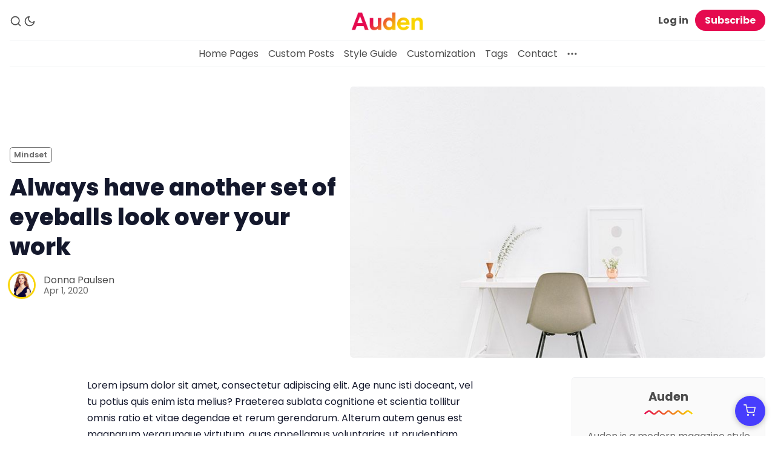

--- FILE ---
content_type: text/html; charset=utf-8
request_url: https://auden.brightthemes.com/always-have-another-set-of-eyeballs-look-over-your-work/
body_size: 9104
content:
<!DOCTYPE html>
<html lang="en" data-color-scheme="light">
  <head>
    <meta charset="utf-8">
    <meta http-equiv="X-UA-Compatible" content="IE=edge">

    <title>Always have another set of eyeballs look over your work</title>

    <meta name="HandheldFriendly" content="True" />
    <meta name="viewport" content="width=device-width, initial-scale=1.0" /> 

    <link rel="manifest" href="/assets/manifest.webmanifest?v=c4c4443098">
    <meta name="theme-color" content="#e50b4f">
    <meta name="ghost-theme" content="Auden 2.16.0">
    <link rel="apple-touch-icon" href="/assets/icon-192x192.png?v=c4c4443098">

    <link rel="preload" href="/assets/dist/app.min.js?v=c4c4443098" as="script">
    <link rel="preload" href="/assets/dist/app.min.css?v=c4c4443098" as="style">

    <link rel="preconnect" href="https://fonts.googleapis.com">
    <link rel="preconnect" href="https://fonts.gstatic.com" crossorigin>

    <link rel="preload stylesheet" href="https://fonts.googleapis.com/css2?family=Poppins:ital,wght@0,400;0,600;0,700;0,800;1,400;1,600;1,700;1,800&display=swap" as="font" onload="this.onload=null;this.rel='stylesheet'">
    <link rel="preload stylesheet" href="https://fonts.googleapis.com/css2?family=Open+Sans:ital,wght@0,400;0,600;1,400;1,600&display=swap" as="font" onload="this.onload=null;this.rel='stylesheet'">
    
    <noscript>
      <link rel="stylesheet" href="https://fonts.googleapis.com/css2?family=Poppins:ital,wght@0,400;0,600;0,700;0,800;1,400;1,600;1,700;1,800&display=swap">
      <link rel="stylesheet" href="https://fonts.googleapis.com/css2?family=Open+Sans:ital,wght@0,400;0,600;1,400;1,600&display=swap">
    </noscript>  

    <style>
      body { 
        --font-family-sans-serif: var(--gh-font-body, 'Poppins');
        --font-family-secondary: var(--gh-font-body, 'Poppins');
      }
      body h1,body h2,body h3,body h4,body h5,body h6 { font-family: var(--gh-font-heading, 'Poppins'); }
    </style>

    <script>
  // ===============
  // Basic Config
  // ===============
  let config = {
    color_scheme_default: `System`,
    enable_progress_bar: !!`true`,
    enable_image_lightbox: !!`true`,
    enable_scroll_top: !!`true`,
    open_links_in_new_tab: !!`true`,
    enable_hyphens: false, /* Enable hyphens */
    enable_pwa: false, /* Enable PWA - Progressive Web App */
    disqus_shortname: 'biron-demo', /* Replace 'biron-demo' with your disqus account shortname */
  }

  // =========================
  // Dark/Light Theme Handling
  // =========================
  let preferredTheme; 
  if (config.color_scheme_default.toLowerCase() === 'system') {
    const preferredColorScheme = (window.matchMedia && window.matchMedia('(prefers-color-scheme: dark)').matches) ? 'dark' : 'light';
    preferredTheme = localStorage.getItem('USER_COLOR_SCHEME') || preferredColorScheme;
  } else {
    preferredTheme = localStorage.getItem('USER_COLOR_SCHEME') || config.color_scheme_default.toLowerCase();
  }
  document.documentElement.setAttribute("data-color-scheme", preferredTheme);

  // =========================
  // Set Hyphens property
  // =========================
  const root = document.documentElement;
  if (config.enable_hyphens) {
    root.style.setProperty('--global-hyphens', 'auto')
  }
  
  // ===============================
  // Global values used in the theme
  // ===============================
  const global = {
    pagination_current_page: parseInt(``),
    pagination_next_page: parseInt(``),
    pagination_next_page_link: '',
    pagination_max_pages: parseInt(''), 
    pagination_posts_per_page: parseInt('10'),
  }
</script>

<style> 
body { 
   --color-secondary: #f9d400;  
} 
</style>

    <link rel="stylesheet" type="text/css" href="/assets/dist/app.min.css?v=c4c4443098" />

    <script async defer src="/assets/dist/app.min.js?v=c4c4443098"></script>

    <!--cssential--><style></style><!--/cssential-->

    <meta name="description" content="Always have another set of eyeballs look over your work">
    <link rel="icon" href="https://auden.brightthemes.com/content/images/size/w256h256/2020/04/auden-icon.png" type="image/png">
    <link rel="canonical" href="https://auden.brightthemes.com/always-have-another-set-of-eyeballs-look-over-your-work/">
    <meta name="referrer" content="no-referrer-when-downgrade">
    
    <meta property="og:site_name" content="Auden">
    <meta property="og:type" content="article">
    <meta property="og:title" content="Always have another set of eyeballs look over your work">
    <meta property="og:description" content="Always have another set of eyeballs look over your work">
    <meta property="og:url" content="https://auden.brightthemes.com/always-have-another-set-of-eyeballs-look-over-your-work/">
    <meta property="og:image" content="https://auden.brightthemes.com/content/images/2020/04/white_desk.jpg">
    <meta property="article:published_time" content="2020-04-01T16:14:00.000Z">
    <meta property="article:modified_time" content="2021-03-20T19:43:15.000Z">
    <meta property="article:tag" content="Mindset">
    
    <meta property="article:publisher" content="https://www.facebook.com/bironthemes">
    <meta property="article:author" content="https://www.facebook.com/bironthemes">
    <meta name="twitter:card" content="summary_large_image">
    <meta name="twitter:title" content="Always have another set of eyeballs look over your work">
    <meta name="twitter:description" content="Always have another set of eyeballs look over your work">
    <meta name="twitter:url" content="https://auden.brightthemes.com/always-have-another-set-of-eyeballs-look-over-your-work/">
    <meta name="twitter:image" content="https://auden.brightthemes.com/content/images/2020/04/white_desk.jpg">
    <meta name="twitter:label1" content="Written by">
    <meta name="twitter:data1" content="Donna Paulsen">
    <meta name="twitter:label2" content="Filed under">
    <meta name="twitter:data2" content="Mindset">
    <meta name="twitter:site" content="@bironthemes">
    <meta name="twitter:creator" content="@bironthemes">
    <meta property="og:image:width" content="720">
    <meta property="og:image:height" content="482">
    
    <script type="application/ld+json">
{
    "@context": "https://schema.org",
    "@type": "Article",
    "publisher": {
        "@type": "Organization",
        "name": "Auden",
        "url": "https://auden.brightthemes.com/",
        "logo": {
            "@type": "ImageObject",
            "url": "https://auden.brightthemes.com/content/images/2020/05/auden-logo.png"
        }
    },
    "author": {
        "@type": "Person",
        "name": "Donna Paulsen",
        "image": {
            "@type": "ImageObject",
            "url": "https://auden.brightthemes.com/content/images/2020/04/author-donna-1.jpg",
            "width": 402,
            "height": 225
        },
        "url": "https://auden.brightthemes.com/author/donna/",
        "sameAs": [
            "https://bironthemes.com",
            "https://www.facebook.com/bironthemes",
            "https://x.com/bironthemes"
        ]
    },
    "headline": "Always have another set of eyeballs look over your work",
    "url": "https://auden.brightthemes.com/always-have-another-set-of-eyeballs-look-over-your-work/",
    "datePublished": "2020-04-01T16:14:00.000Z",
    "dateModified": "2021-03-20T19:43:15.000Z",
    "image": {
        "@type": "ImageObject",
        "url": "https://auden.brightthemes.com/content/images/2020/04/white_desk.jpg",
        "width": 720,
        "height": 482
    },
    "keywords": "Mindset",
    "description": "Lorem ipsum dolor sit amet, consectetur adipiscing elit. Age nunc isti doceant, vel tu potius quis enim ista melius? Praeterea sublata cognitione et scientia tollitur omnis ratio et vitae degendae et rerum gerendarum. Alterum autem genus est magnarum verarumque virtutum, quas appellamus voluntarias, ut prudentiam, temperantiam, fortitudinem, iustitiam et reliquas eiusdem generis. Profectus in exilium Tubulus statim nec respondere ausus;\n\nQuamquam id quidem, infinitum est in hac urbe; Experiamur ",
    "mainEntityOfPage": "https://auden.brightthemes.com/always-have-another-set-of-eyeballs-look-over-your-work/"
}
    </script>

    <meta name="generator" content="Ghost 6.3">
    <link rel="alternate" type="application/rss+xml" title="Auden" href="https://auden.brightthemes.com/rss/">
    <script defer src="https://cdn.jsdelivr.net/ghost/portal@~2.55/umd/portal.min.js" data-i18n="true" data-ghost="https://auden.brightthemes.com/" data-key="73e7f65e621c2b4d8766071bc5" data-api="https://auden.brightthemes.com/ghost/api/content/" data-locale="en" data-members-signin-otc="false" data-members-signin-otc-alpha="false" crossorigin="anonymous"></script><style id="gh-members-styles">.gh-post-upgrade-cta-content,
.gh-post-upgrade-cta {
    display: flex;
    flex-direction: column;
    align-items: center;
    font-family: -apple-system, BlinkMacSystemFont, 'Segoe UI', Roboto, Oxygen, Ubuntu, Cantarell, 'Open Sans', 'Helvetica Neue', sans-serif;
    text-align: center;
    width: 100%;
    color: #ffffff;
    font-size: 16px;
}

.gh-post-upgrade-cta-content {
    border-radius: 8px;
    padding: 40px 4vw;
}

.gh-post-upgrade-cta h2 {
    color: #ffffff;
    font-size: 28px;
    letter-spacing: -0.2px;
    margin: 0;
    padding: 0;
}

.gh-post-upgrade-cta p {
    margin: 20px 0 0;
    padding: 0;
}

.gh-post-upgrade-cta small {
    font-size: 16px;
    letter-spacing: -0.2px;
}

.gh-post-upgrade-cta a {
    color: #ffffff;
    cursor: pointer;
    font-weight: 500;
    box-shadow: none;
    text-decoration: underline;
}

.gh-post-upgrade-cta a:hover {
    color: #ffffff;
    opacity: 0.8;
    box-shadow: none;
    text-decoration: underline;
}

.gh-post-upgrade-cta a.gh-btn {
    display: block;
    background: #ffffff;
    text-decoration: none;
    margin: 28px 0 0;
    padding: 8px 18px;
    border-radius: 4px;
    font-size: 16px;
    font-weight: 600;
}

.gh-post-upgrade-cta a.gh-btn:hover {
    opacity: 0.92;
}</style><script async src="https://js.stripe.com/v3/"></script>
    <script defer src="https://cdn.jsdelivr.net/ghost/sodo-search@~1.8/umd/sodo-search.min.js" data-key="73e7f65e621c2b4d8766071bc5" data-styles="https://cdn.jsdelivr.net/ghost/sodo-search@~1.8/umd/main.css" data-sodo-search="https://auden.brightthemes.com/" data-locale="en" crossorigin="anonymous"></script>
    
    <link href="https://auden.brightthemes.com/webmentions/receive/" rel="webmention">
    <script defer src="/public/cards.min.js?v=c4c4443098"></script>
    <link rel="stylesheet" type="text/css" href="/public/cards.min.css?v=c4c4443098">
    <script defer src="/public/comment-counts.min.js?v=c4c4443098" data-ghost-comments-counts-api="https://auden.brightthemes.com/members/api/comments/counts/"></script>
    <script defer src="/public/member-attribution.min.js?v=c4c4443098"></script><style>:root {--ghost-accent-color: #e50b4f;}</style>
    <!-- Block Robots -->
<meta name="bingbot" content="noindex">
<meta name="robots" content="noindex">

<style>
    #ghost-membersjs-root {
        display: none;
    }
</style>

<style>
    :root { --color-primary: var(--ghost-accent-color); }
    .btn--biron {    
        position: fixed;
        height: 50px;
    	width: 50px;
        z-index: 500;
        right: 1rem;
        bottom: 1rem;
        background-color: #473dfd;
        color: #eee;
        border: none;
        border-radius: 50%;
        padding: 0.9rem;
    	box-shadow: 0 2px 10px 0px rgba(0,0,0,0.25);
        transition: all var(--trans-default);
    }
    
    .scroll-to-top.is-active ~ .btn--biron {
        bottom: 5rem;
    }
    
    .btn--biron:hover,
    .btn--biron:focus,
    .btn--biron:active {
    	background-color: #5f56fd;
        color: #fff;
    }
</style>

<style>
.post__content h1:focus,
.post__content h2:focus,
.post__content h3:focus,
.post__content h4:focus,
.post__content h5:focus {
    outline: none;
}
    
.post__content h1[tabindex="-1"]:before,
.post__content h2[tabindex="-1"]:before,
.post__content h3[tabindex="-1"]:before,
.post__content h4[tabindex="-1"]:before,
.post__content h5[tabindex="-1"]:before {
    display: block; 
    content: " "; 
    margin-top: -120px; 
    height: 120px; 
    visibility: hidden; 
    pointer-events: none;
}
    
@media only screen and (min-width: 62em) {
    .post__content h1[tabindex="-1"]:before,
    .post__content h2[tabindex="-1"]:before,
    .post__content h3[tabindex="-1"]:before,
    .post__content h4[tabindex="-1"]:before,
    .post__content h5[tabindex="-1"]:before {
        display: block; 
        content: " "; 
        margin-top: -60px; 
        height: 60px; 
        visibility: hidden; 
        pointer-events: none;
    }
}
    
</style>
<style>.post-sneak-peek { width: 100%; overflow: hidden; }
    .header__brand img { margin: 1em 0; }
</style>
<script>
    config.enable_pwa = true;
</script>
  </head>
  <body class="post-template tag-mindset tag-hash-import-2023-04-07-12-09">

    <div class="menu" id="menu">
  <div class="container-fluid">
    <div class="row">
      <div class="col-xs-12 is-flex end-xs">
        <a tabindex="0" class="menu--close" id="menu-close">
          <i class="icon icon-x icon--lg">
  <svg class="icon__svg">
    <use xlink:href="/assets/icons/feather-sprite.svg?v=c4c4443098#x"></use>
  </svg>
</i>        </a>
      </div>
      <div class="col-xs-12">
        <div class="menu__main">
          <ul class="nav">
    <li class="nav-home-pages"><a href="https://auden.brightthemes.com/home-layouts/">Home Pages</a></li>
    <li class="nav-custom-posts"><a href="https://auden.brightthemes.com/post-types/">Custom Posts</a></li>
    <li class="nav-style-guide"><a href="https://auden.brightthemes.com/style-guide/">Style Guide</a></li>
    <li class="nav-customization"><a href="https://auden.brightthemes.com/customize/">Customization</a></li>
    <li class="nav-tags"><a href="https://auden.brightthemes.com/tags/">Tags</a></li>
    <li class="nav-contact"><a href="https://auden.brightthemes.com/contact/">Contact</a></li>
</ul>

        </div>
        <div class="menu__secondary">
          <ul class="nav">
    <li class="nav-membership"><a href="https://auden.brightthemes.com/membership/">Membership</a></li>
    <li class="nav-sign-in"><a href="https://auden.brightthemes.com/signin/">Sign In</a></li>
    <li class="nav-sign-up"><a href="https://auden.brightthemes.com/signup/">Sign Up</a></li>
    <li class="nav-account"><a href="https://auden.brightthemes.com/account/">Account</a></li>
</ul>

        </div>
      </div>
    </div>
  </div>
</div>
      <header class="header">
  <div id="progress"></div>
  <div class="header__top">
    <div class="container-fluid wrapper">
      <div class="row">
        <div class="col-xs-3 col-md-4 middle-xs is-flex">
          <div class="header__search">
            <a class="header__search--open" data-ghost-search tabindex="0" 
              title="Search" aria-label="Search">
              <i class="icon icon-search icon--sm">
  <svg class="icon__svg">
    <use xlink:href="/assets/icons/feather-sprite.svg?v=c4c4443098#search"></use>
  </svg>
</i>            </a>
          </div>
          
          <div class="header__theme">
            <a class="header__theme--toggle" id="theme-dark" tabindex="0" 
              title="Dark Theme" aria-label="Dark Theme">
              <i class="icon icon-moon icon--sm">
  <svg class="icon__svg">
    <use xlink:href="/assets/icons/feather-sprite.svg?v=c4c4443098#moon"></use>
  </svg>
</i>            </a>
            <a class="header__theme--toggle" id="theme-light" tabindex="0" 
              title="Light Theme" aria-label="Light Theme">
              <i class="icon icon-sun icon--sm">
  <svg class="icon__svg">
    <use xlink:href="/assets/icons/feather-sprite.svg?v=c4c4443098#sun"></use>
  </svg>
</i>            </a>
          </div>
        </div>

        <div class="col-xs-6 col-md-4 center-xs">
          <div class="header__brand flex-cc">
            <a href="https://auden.brightthemes.com">
                <img class="header__logo" src="https://auden.brightthemes.com/content/images/2020/05/auden-logo.png" alt="Auden">
            </a>
          </div>
        </div>
        
        <div class="col-xs-3 col-md-4 end-xs middle-xs is-flex">
            <div class="header__member">
              <a class="header__member--open" tabindex="0" aria-label="Subscribe/Log in">
                <i class="icon icon-user icon--sm">
  <svg class="icon__svg">
    <use xlink:href="/assets/icons/feather-sprite.svg?v=c4c4443098#user"></use>
  </svg>
</i>              </a>

              <div class="header__member-options">
                  <a class="signin-link" href="/signin/">Log in</a>
                  <a class="signup-link header-cta" href="/signup/">Subscribe</a>
              </div>
            </div>

          <button id="menu-open" class="header__menu--open hamburger" 
            type="button" title="Menu" aria-label="Menu">
            <span></span>
          </button>
        </div>
      </div>
    </div>
  </div>

  <div class="header__bottom">
    <div class="container-fluid wrapper">
      <nav class="header__nav">
        <ul class="nav">
    <li class="nav-home-pages"><a href="https://auden.brightthemes.com/home-layouts/">Home Pages</a></li>
    <li class="nav-custom-posts"><a href="https://auden.brightthemes.com/post-types/">Custom Posts</a></li>
    <li class="nav-style-guide"><a href="https://auden.brightthemes.com/style-guide/">Style Guide</a></li>
    <li class="nav-customization"><a href="https://auden.brightthemes.com/customize/">Customization</a></li>
    <li class="nav-tags"><a href="https://auden.brightthemes.com/tags/">Tags</a></li>
    <li class="nav-contact"><a href="https://auden.brightthemes.com/contact/">Contact</a></li>
</ul>


          <div class="header__nav--secondary">
            <button class="header__dropdown--toggle flex flex-cc js-dropdown-menu-toggle"
              type="button" title="More" aria-label="More">
              <i class="icon icon-more-horizontal icon--sm">
  <svg class="icon__svg">
    <use xlink:href="/assets/icons/feather-sprite.svg?v=c4c4443098#more-horizontal"></use>
  </svg>
</i>            </button>
            <div class="header__dropdown js-dropdown">
              <ul class="nav">
    <li class="nav-membership"><a href="https://auden.brightthemes.com/membership/">Membership</a></li>
    <li class="nav-sign-in"><a href="https://auden.brightthemes.com/signin/">Sign In</a></li>
    <li class="nav-sign-up"><a href="https://auden.brightthemes.com/signup/">Sign Up</a></li>
    <li class="nav-account"><a href="https://auden.brightthemes.com/account/">Account</a></li>
</ul>

            </div>
          </div>
      </nav>
    </div>
  </div>
</header>
    <main class="main">
      
<div class="container-fluid wrapper">
  <div class="row">
    <div class="col-xs-12">
      <div class="post-hero">
    <figure class="post-hero__image">
      <img
        class="lazyload"
        data-srcset="/content/images/size/w300/2020/04/white_desk.jpg 300w,
                /content/images/size/w600/2020/04/white_desk.jpg 600w,
                /content/images/size/w1000/2020/04/white_desk.jpg 1000w,
                /content/images/size/w2000/2020/04/white_desk.jpg 2000w"
        data-sizes="(max-width: 800px) 50vw,
                (max-width: 1170px) 60vw,
                1400px"
        data-src="/content/images/size/w2000/2020/04/white_desk.jpg"
        src="/assets/images/img-placeholder-md.jpg?v=c4c4443098"
        alt="Always have another set of eyeballs look over your work"
      />
    </figure>
  <div class="post-hero__content">
    <div class="post-hero__header">
          <a class="tag-mindset post-hero__tag" href="/tag/mindset/" 
          title="Mindset" aria-label="Mindsets">Mindset</a>
    </div>

    <h1 class="post-hero__title">Always have another set of eyeballs look over your work</h1>

    <div class="post-hero__details">
      <div class="post-hero__authors is-flex ">
          <div class="post-hero__author">
              <a href="/author/donna/" class="post-hero__author-image" aria-label="Donna Paulsen">
                <img 
                  class="lazyload" 
                  data-src="/content/images/2020/04/author-donna-1.jpg" 
                  alt="Donna Paulsen" 
                  src="/assets/images/img-placeholder-square.jpg?v=c4c4443098"
                  />
              </a>
          </div>
      </div>

      <div class="post-hero__info">
        <div class="post-hero__author-names">
          <a href="/author/donna/">Donna Paulsen</a>
        </div>

        <time datetime="2020-04-01" class="post-hero__date">
          Apr 1, 2020
        </time>
      </div>
    </div>
  </div>
</div>    </div>
    <div class="col-xs-12 col-lg-8 col-xl-9">
      <article class="post tag-mindset tag-hash-import-2023-04-07-12-09 post-access-members has-sidebar">
        <div class="post__content no-overflow">
            <div class="post-sneak-peek fading">
  <p>Lorem ipsum dolor sit amet, consectetur adipiscing elit. Age nunc isti doceant, vel tu potius quis enim ista melius? Praeterea sublata cognitione et scientia tollitur omnis ratio et vitae degendae et rerum gerendarum. Alterum autem genus est magnarum verarumque virtutum, quas appellamus voluntarias, ut prudentiam, temperantiam, fortitudinem, iustitiam et reliquas eiusdem generis. Profectus in exilium Tubulus statim nec respondere ausus;</p><p>Quamquam id quidem, infinitum est in hac urbe; Experiamur igitur, inquit, etsi habet haec Stoicorum ratio difficilius quiddam et obscurius. Erit enim instructus ad mortem contemnendam, ad exilium, ad ipsum etiam dolorem. <a href="http://loripsum.net/?ref=auden.brightthemes.com">Sed quid attinet de rebus tam apertis plura requirere?</a> Quodsi Graeci leguntur a Graecis isdem de rebus alia ratione compositis, quid est, cur nostri a nostris non legantur? In omni enim arte vel studio vel quavis scientia vel in ipsa virtute optimum quidque rarissimum est. Quis enim potest istis, quae te, ut ais, delectant, brevibus et acutis auditis de sententia decedere?</p>
</div>

<div class="post-access-cta p-lg text-center members">
  <h3 class="paid">This post is for paid members only</h3>
  <h3 class="members">This post is for members only</h3>
  <a class="btn btn--brand btn--rounded m-b-lg" href="/signup/">Subscribe</a>
  <div class="small">Already have an account? <a class="post-access-alt" href="/signin/">Sign in</a></div>
</div>        </div>

      </article>
    </div>
    <div class="col-xs-12 col-lg-4 col-xl-3 has-sidebar">
      <aside class="sidebar">
  <div class="sidebar__section">
    <h5 class="sidebar__title">Auden</h5>
    <div class="icon__wave">
  <svg class="wave" version="1.1" 
    xmlns="http://www.w3.org/2000/svg" 
    xmlns:xlink="http://www.w3.org/1999/xlink" 
    x="0px" y="0px"
    viewBox="0 0 456.7 39.9" style="enable-background:new 0 0 456.7 39.9;" xml:space="preserve">
    <path class="line" 
      d="M4.2,33.2c0.1-0.1,7-6.9,15.9-13.8C27.7,13.7,38.7,6,47.5,6c7.5,0,14,6.6,20.3,12.9l0.4,0.4
         c6.8,6.9,14.6,14.6,24.6,14.6c9.9,0,17.7-7.8,24.5-14.6l0.5-0.5C124,12.5,130.5,6,137.9,6c7.5,0,13.9,6.5,20.2,12.9l0.4,0.4
         c6.8,6.9,14.6,14.6,24.5,14.6c10,0,17.8-7.8,24.6-14.6l0.5-0.5C214.4,12.5,220.9,6,228.4,6c7.5,0,14,6.5,20.2,12.9l0.4,0.4
         c6.8,6.9,14.5,14.6,24.5,14.6c9.9,0,17.7-7.8,24.5-14.6l0.3-0.3c6.3-6.4,12.9-13,20.5-13c7.5,0,14.1,6.6,20.4,13l0.3,0.3
         c6.8,6.9,14.6,14.6,24.5,14.6c9.9,0,17.6-7.8,24.5-14.6l0.2-0.2C395.1,12.6,401.6,6,409.2,6c8.7,0,19.8,7.7,27.3,13.4
         c8.9,6.8,15.9,13.7,16,13.8"/>
  </svg>
</div>    <div class="sidebar__description">Auden is a modern magazine style Ghost theme with dark and light theme and membership support</div>
    <div class="social-links">
  <a class="social-links__item facebook"
     href="https://www.facebook.com/bironthemes" target="_blank" title="Facebook"
     aria-label="Facebook" rel="noreferrer">
    <i class="icon icon-facebook">
  <svg class="icon__svg">
    <use xlink:href="/assets/icons/feather-sprite.svg?v=c4c4443098#facebook"></use>
  </svg>
</i>    <p>Facebook</p>
  </a>
  <a class="social-links__item twitter"
     href="https://x.com/bironthemes" target="_blank" title="Twitter"
     aria-label="Twitter" rel="noreferrer">
    <i class="icon icon-twitter-x">
  <svg xmlns="http://www.w3.org/2000/svg" width="24" height="24" viewBox="0 0 24 24" stroke-width="2" stroke="currentColor" fill="none" stroke-linecap="round" stroke-linejoin="round">
  <path stroke="none" d="M0 0h24v24H0z" fill="none"></path>
  <path d="M4 4l11.733 16h4.267l-11.733 -16z"></path>
  <path d="M4 20l6.768 -6.768m2.46 -2.46l6.772 -6.772"></path>
</svg>
</i>    <p>Twitter</p>
  </a>
  <a class="social-links__item instagram"
     href="https://instagram.com" target="_blank" title="Instagram"
     aria-label="Instagram" rel="noreferrer">
    <i class="icon icon-instagram">
  <svg class="icon__svg">
    <use xlink:href="/assets/icons/feather-sprite.svg?v=c4c4443098#instagram"></use>
  </svg>
</i>    <p>Instagram</p>
  </a>
  <a class="social-links__item linkedin"
     href="https://linkedin.com" target="_blank" title="Linkedin"
     aria-label="Linkedin" rel="noreferrer">
    <i class="icon icon-linkedin">
  <svg class="icon__svg">
    <use xlink:href="/assets/icons/feather-sprite.svg?v=c4c4443098#linkedin"></use>
  </svg>
</i>    <p>Linkedin</p>
  </a>
</div>
  </div>

      <div class="sidebar__section">
        <h5 class="sidebar__title">Featured posts</h5>
        <div class="icon__wave">
  <svg class="wave" version="1.1" 
    xmlns="http://www.w3.org/2000/svg" 
    xmlns:xlink="http://www.w3.org/1999/xlink" 
    x="0px" y="0px"
    viewBox="0 0 456.7 39.9" style="enable-background:new 0 0 456.7 39.9;" xml:space="preserve">
    <path class="line" 
      d="M4.2,33.2c0.1-0.1,7-6.9,15.9-13.8C27.7,13.7,38.7,6,47.5,6c7.5,0,14,6.6,20.3,12.9l0.4,0.4
         c6.8,6.9,14.6,14.6,24.6,14.6c9.9,0,17.7-7.8,24.5-14.6l0.5-0.5C124,12.5,130.5,6,137.9,6c7.5,0,13.9,6.5,20.2,12.9l0.4,0.4
         c6.8,6.9,14.6,14.6,24.5,14.6c10,0,17.8-7.8,24.6-14.6l0.5-0.5C214.4,12.5,220.9,6,228.4,6c7.5,0,14,6.5,20.2,12.9l0.4,0.4
         c6.8,6.9,14.5,14.6,24.5,14.6c9.9,0,17.7-7.8,24.5-14.6l0.3-0.3c6.3-6.4,12.9-13,20.5-13c7.5,0,14.1,6.6,20.4,13l0.3,0.3
         c6.8,6.9,14.6,14.6,24.5,14.6c9.9,0,17.6-7.8,24.5-14.6l0.2-0.2C395.1,12.6,401.6,6,409.2,6c8.7,0,19.8,7.7,27.3,13.4
         c8.9,6.8,15.9,13.7,16,13.8"/>
  </svg>
</div>          <article class="sidebar__story">
            <h6 class="sidebar__story-title">
              <a href="/working-from-home-can-make-people-more-productive/">Working from home can make people more productive</a>
            </h6>
              <a href="/working-from-home-can-make-people-more-productive/" class="sidebar__story-image">
                <img 
                  class="lazyload" 
                  alt="Working from home can make people more productive" 
                  data-src="/content/images/size/w300/2020/04/grey_chair.jpg"
                  src="/assets/images/img-placeholder-square.jpg?v=c4c4443098"
                />
              </a>
          </article>
          <article class="sidebar__story">
            <h6 class="sidebar__story-title">
              <a href="/the-choices-we-make-equal-the-lifestyle-we-live/">The choices we make equal the lifestyle we live</a>
            </h6>
              <a href="/the-choices-we-make-equal-the-lifestyle-we-live/" class="sidebar__story-image">
                <img 
                  class="lazyload" 
                  alt="The choices we make equal the lifestyle we live" 
                  data-src="/content/images/size/w300/2020/04/grey_watch.jpg"
                  src="/assets/images/img-placeholder-square.jpg?v=c4c4443098"
                />
              </a>
          </article>
          <article class="sidebar__story">
            <h6 class="sidebar__story-title">
              <a href="/featured-post/">Featured Post</a>
            </h6>
              <a href="/featured-post/" class="sidebar__story-image">
                <img 
                  class="lazyload" 
                  alt="Featured Post" 
                  data-src="/content/images/size/w300/2020/04/tag-tech.jpg"
                  src="/assets/images/img-placeholder-square.jpg?v=c4c4443098"
                />
              </a>
          </article>
      </div>

  <div class="sidebar__section">
    <h5 class="sidebar__title">Explore topics</h5>
    <div class="icon__wave">
  <svg class="wave" version="1.1" 
    xmlns="http://www.w3.org/2000/svg" 
    xmlns:xlink="http://www.w3.org/1999/xlink" 
    x="0px" y="0px"
    viewBox="0 0 456.7 39.9" style="enable-background:new 0 0 456.7 39.9;" xml:space="preserve">
    <path class="line" 
      d="M4.2,33.2c0.1-0.1,7-6.9,15.9-13.8C27.7,13.7,38.7,6,47.5,6c7.5,0,14,6.6,20.3,12.9l0.4,0.4
         c6.8,6.9,14.6,14.6,24.6,14.6c9.9,0,17.7-7.8,24.5-14.6l0.5-0.5C124,12.5,130.5,6,137.9,6c7.5,0,13.9,6.5,20.2,12.9l0.4,0.4
         c6.8,6.9,14.6,14.6,24.5,14.6c10,0,17.8-7.8,24.6-14.6l0.5-0.5C214.4,12.5,220.9,6,228.4,6c7.5,0,14,6.5,20.2,12.9l0.4,0.4
         c6.8,6.9,14.5,14.6,24.5,14.6c9.9,0,17.7-7.8,24.5-14.6l0.3-0.3c6.3-6.4,12.9-13,20.5-13c7.5,0,14.1,6.6,20.4,13l0.3,0.3
         c6.8,6.9,14.6,14.6,24.5,14.6c9.9,0,17.6-7.8,24.5-14.6l0.2-0.2C395.1,12.6,401.6,6,409.2,6c8.7,0,19.8,7.7,27.3,13.4
         c8.9,6.8,15.9,13.7,16,13.8"/>
  </svg>
</div>        <a class="sidebar__tag" href="/tag/mindset/" title="Mindset" aria-label="Mindset">
          <h6 class="sidebar__tag-name">Mindset</h6>
          <div class="sidebar__tag-count">10</div>
        </a>
        <a class="sidebar__tag" href="/tag/technology/" title="Technology" aria-label="Technology">
          <h6 class="sidebar__tag-name">Technology</h6>
          <div class="sidebar__tag-count">7</div>
        </a>
        <a class="sidebar__tag" href="/tag/science/" title="Science" aria-label="Science">
          <h6 class="sidebar__tag-name">Science</h6>
          <div class="sidebar__tag-count">6</div>
        </a>
        <a class="sidebar__tag" href="/tag/space/" title="Space" aria-label="Space">
          <h6 class="sidebar__tag-name">Space</h6>
          <div class="sidebar__tag-count">6</div>
        </a>
        <a class="sidebar__tag" href="/tag/future/" title="Future" aria-label="Future">
          <h6 class="sidebar__tag-name">Future</h6>
          <div class="sidebar__tag-count">5</div>
        </a>
        <a class="sidebar__tag" href="/tag/minimalism/" title="Minimalism" aria-label="Minimalism">
          <h6 class="sidebar__tag-name">Minimalism</h6>
          <div class="sidebar__tag-count">5</div>
        </a>
  </div>

    <div class="sidebar__section">
      <h5 class="sidebar__title">Latest posts</h5>
      <div class="icon__wave">
  <svg class="wave" version="1.1" 
    xmlns="http://www.w3.org/2000/svg" 
    xmlns:xlink="http://www.w3.org/1999/xlink" 
    x="0px" y="0px"
    viewBox="0 0 456.7 39.9" style="enable-background:new 0 0 456.7 39.9;" xml:space="preserve">
    <path class="line" 
      d="M4.2,33.2c0.1-0.1,7-6.9,15.9-13.8C27.7,13.7,38.7,6,47.5,6c7.5,0,14,6.6,20.3,12.9l0.4,0.4
         c6.8,6.9,14.6,14.6,24.6,14.6c9.9,0,17.7-7.8,24.5-14.6l0.5-0.5C124,12.5,130.5,6,137.9,6c7.5,0,13.9,6.5,20.2,12.9l0.4,0.4
         c6.8,6.9,14.6,14.6,24.5,14.6c10,0,17.8-7.8,24.6-14.6l0.5-0.5C214.4,12.5,220.9,6,228.4,6c7.5,0,14,6.5,20.2,12.9l0.4,0.4
         c6.8,6.9,14.5,14.6,24.5,14.6c9.9,0,17.7-7.8,24.5-14.6l0.3-0.3c6.3-6.4,12.9-13,20.5-13c7.5,0,14.1,6.6,20.4,13l0.3,0.3
         c6.8,6.9,14.6,14.6,24.5,14.6c9.9,0,17.6-7.8,24.5-14.6l0.2-0.2C395.1,12.6,401.6,6,409.2,6c8.7,0,19.8,7.7,27.3,13.4
         c8.9,6.8,15.9,13.7,16,13.8"/>
  </svg>
</div>        <article class="sidebar__story">
          <h6 class="sidebar__story-title">
            <a href="/5-ways-an-electric-bike-will-change-your-life/">5 ways an electric bike will change your life</a>
          </h6>
            <a href="/5-ways-an-electric-bike-will-change-your-life/" class="sidebar__story-image">
              <img 
                class="lazyload" 
                alt="5 ways an electric bike will change your life" 
                data-src="/content/images/size/w300/2020/04/pink.jpg"
                src="/assets/images/img-placeholder-square.jpg?v=c4c4443098"
              />
            </a>
        </article>
        <article class="sidebar__story">
          <h6 class="sidebar__story-title">
            <a href="/even-the-greats-can-be-improved-upon/">Even the greats can be improved upon</a>
          </h6>
            <a href="/even-the-greats-can-be-improved-upon/" class="sidebar__story-image">
              <img 
                class="lazyload" 
                alt="Even the greats can be improved upon" 
                data-src="/content/images/size/w300/2020/04/pink_green_headphone.jpg"
                src="/assets/images/img-placeholder-square.jpg?v=c4c4443098"
              />
            </a>
        </article>
        <article class="sidebar__story">
          <h6 class="sidebar__story-title">
            <a href="/ps5-vs-xbox-series-x-how-different-are-they/">PS5 vs Xbox Series X — how different are they?</a>
          </h6>
            <a href="/ps5-vs-xbox-series-x-how-different-are-they/" class="sidebar__story-image">
              <img 
                class="lazyload" 
                alt="PS5 vs Xbox Series X — how different are they?" 
                data-src="/content/images/size/w300/2020/04/yellow_controller.jpg"
                src="/assets/images/img-placeholder-square.jpg?v=c4c4443098"
              />
            </a>
        </article>
        <article class="sidebar__story">
          <h6 class="sidebar__story-title">
            <a href="/you-should-stop-worrying-about-robots-taking-your-job/">You should stop worrying about robots taking your job</a>
          </h6>
            <a href="/you-should-stop-worrying-about-robots-taking-your-job/" class="sidebar__story-image">
              <img 
                class="lazyload" 
                alt="You should stop worrying about robots taking your job" 
                data-src="/content/images/size/w300/2020/04/pink_hand.jpg"
                src="/assets/images/img-placeholder-square.jpg?v=c4c4443098"
              />
            </a>
        </article>
        <article class="sidebar__story">
          <h6 class="sidebar__story-title">
            <a href="/always-have-another-set-of-eyeballs-look-over-your-work/">Always have another set of eyeballs look over your work</a>
          </h6>
            <a href="/always-have-another-set-of-eyeballs-look-over-your-work/" class="sidebar__story-image">
              <img 
                class="lazyload" 
                alt="Always have another set of eyeballs look over your work" 
                data-src="/content/images/size/w300/2020/04/white_desk.jpg"
                src="/assets/images/img-placeholder-square.jpg?v=c4c4443098"
              />
            </a>
        </article>
    </div>

    <div class="sidebar__section is-sticky">
      <h5 class="sidebar__title">Advertisement</h5>
      <div class="icon__wave">
  <svg class="wave" version="1.1" 
    xmlns="http://www.w3.org/2000/svg" 
    xmlns:xlink="http://www.w3.org/1999/xlink" 
    x="0px" y="0px"
    viewBox="0 0 456.7 39.9" style="enable-background:new 0 0 456.7 39.9;" xml:space="preserve">
    <path class="line" 
      d="M4.2,33.2c0.1-0.1,7-6.9,15.9-13.8C27.7,13.7,38.7,6,47.5,6c7.5,0,14,6.6,20.3,12.9l0.4,0.4
         c6.8,6.9,14.6,14.6,24.6,14.6c9.9,0,17.7-7.8,24.5-14.6l0.5-0.5C124,12.5,130.5,6,137.9,6c7.5,0,13.9,6.5,20.2,12.9l0.4,0.4
         c6.8,6.9,14.6,14.6,24.5,14.6c10,0,17.8-7.8,24.6-14.6l0.5-0.5C214.4,12.5,220.9,6,228.4,6c7.5,0,14,6.5,20.2,12.9l0.4,0.4
         c6.8,6.9,14.5,14.6,24.5,14.6c9.9,0,17.7-7.8,24.5-14.6l0.3-0.3c6.3-6.4,12.9-13,20.5-13c7.5,0,14.1,6.6,20.4,13l0.3,0.3
         c6.8,6.9,14.6,14.6,24.5,14.6c9.9,0,17.6-7.8,24.5-14.6l0.2-0.2C395.1,12.6,401.6,6,409.2,6c8.7,0,19.8,7.7,27.3,13.4
         c8.9,6.8,15.9,13.7,16,13.8"/>
  </svg>
</div>      <a href="https://brightthemes.com/" target="_blank" class="sidebar-promo">
        <img 
          class="lazyload" 
          alt="Always have another set of eyeballs look over your work" 
          data-src="/content/images/size/w300/2023/04/bironthemes.png"
          src="/content/images/size/w30/2023/04/bironthemes.png"
        />
      </a>
    </div>
</aside>
    </div>
  </div>
</div>

  <section class="related-posts">
    <div class="container-fluid wrapper">
      <h5 class="section__title">You might also like</h5>
      <div class="icon__wave">
  <svg class="wave" version="1.1" 
    xmlns="http://www.w3.org/2000/svg" 
    xmlns:xlink="http://www.w3.org/1999/xlink" 
    x="0px" y="0px"
    viewBox="0 0 456.7 39.9" style="enable-background:new 0 0 456.7 39.9;" xml:space="preserve">
    <path class="line" 
      d="M4.2,33.2c0.1-0.1,7-6.9,15.9-13.8C27.7,13.7,38.7,6,47.5,6c7.5,0,14,6.6,20.3,12.9l0.4,0.4
         c6.8,6.9,14.6,14.6,24.6,14.6c9.9,0,17.7-7.8,24.5-14.6l0.5-0.5C124,12.5,130.5,6,137.9,6c7.5,0,13.9,6.5,20.2,12.9l0.4,0.4
         c6.8,6.9,14.6,14.6,24.5,14.6c10,0,17.8-7.8,24.6-14.6l0.5-0.5C214.4,12.5,220.9,6,228.4,6c7.5,0,14,6.5,20.2,12.9l0.4,0.4
         c6.8,6.9,14.5,14.6,24.5,14.6c9.9,0,17.7-7.8,24.5-14.6l0.3-0.3c6.3-6.4,12.9-13,20.5-13c7.5,0,14.1,6.6,20.4,13l0.3,0.3
         c6.8,6.9,14.6,14.6,24.5,14.6c9.9,0,17.6-7.8,24.5-14.6l0.2-0.2C395.1,12.6,401.6,6,409.2,6c8.7,0,19.8,7.7,27.3,13.4
         c8.9,6.8,15.9,13.7,16,13.8"/>
  </svg>
</div>      <div class="row">
          <div class="col-xs-12 col-md-6 col-lg-4 post-wrap">
            <div class="post-card col">
  <div class="special-bg"></div>
    <a class="post-card__image" href="/even-the-greats-can-be-improved-upon/" title="Even the greats can be improved upon" aria-label="Even the greats can be improved upon">
      <img class="lazyload"
          data-srcset="/content/images/size/w300/2020/04/pink_green_headphone.jpg 300w,
                  /content/images/size/w600/2020/04/pink_green_headphone.jpg 600w,
                  /content/images/size/w1000/2020/04/pink_green_headphone.jpg 1000w,
                  /content/images/size/w2000/2020/04/pink_green_headphone.jpg 2000w"
          data-sizes="(max-width: 1000px) 50vw, 700px"
          data-src="/content/images/size/w1000/2020/04/pink_green_headphone.jpg"
          src="/assets/images/img-placeholder-md.jpg?v=c4c4443098"
          alt="Even the greats can be improved upon"
      />
    </a>

  <div class="post-card__content">
    <div class="post-card__header">
          <a class="tag-mindset post-card__tag" href="/tag/mindset/" 
          title="Mindset" aria-label="Mindsets">Mindset</a>
      <div class="post-card__tag public">members</div>

    </div>

    <h2 class="post-card__title">
      <a href="/even-the-greats-can-be-improved-upon/" title="Even the greats can be improved upon" aria-label="Even the greats can be improved upon">Even the greats can be improved upon</a>
    </h2>

    <div class="post-card__details">
      <div class="post-card__authors is-flex ">
          <div class="post-card__author 1">
              <a href="/author/mike/" class="post-card__author-image" aria-label="Mike Ross">
                <img 
                  class="lazyload" 
                  data-src="/content/images/size/w100/2020/04/author-mike-1.jpg" 
                  alt="Mike Ross" 
                  src="/content/images/size/w30/2020/04/author-mike-1.jpg" 
                />
              </a>
          </div>
      </div>

      <div class="post-card__info">
        <div class="post-card__author-names">
          <a href="/author/mike/">Mike Ross</a>
        </div>

        <time datetime="2020-04-03" class="post-card__date">
          Apr 3, 2020
        </time>
      </div>
    </div>

  </div>
</div>          </div>
          <div class="col-xs-12 col-md-6 col-lg-4 post-wrap">
            <div class="post-card col">
  <div class="special-bg"></div>
    <a class="post-card__image" href="/always-have-another-set-of-eyeballs-look-over-your-work/" title="Always have another set of eyeballs look over your work" aria-label="Always have another set of eyeballs look over your work">
      <img class="lazyload"
          data-srcset="/content/images/size/w300/2020/04/white_desk.jpg 300w,
                  /content/images/size/w600/2020/04/white_desk.jpg 600w,
                  /content/images/size/w1000/2020/04/white_desk.jpg 1000w,
                  /content/images/size/w2000/2020/04/white_desk.jpg 2000w"
          data-sizes="(max-width: 1000px) 50vw, 700px"
          data-src="/content/images/size/w1000/2020/04/white_desk.jpg"
          src="/assets/images/img-placeholder-md.jpg?v=c4c4443098"
          alt="Always have another set of eyeballs look over your work"
      />
    </a>

  <div class="post-card__content">
    <div class="post-card__header">
          <a class="tag-mindset post-card__tag" href="/tag/mindset/" 
          title="Mindset" aria-label="Mindsets">Mindset</a>
      <div class="post-card__tag members">members</div>

    </div>

    <h2 class="post-card__title">
      <a href="/always-have-another-set-of-eyeballs-look-over-your-work/" title="Always have another set of eyeballs look over your work" aria-label="Always have another set of eyeballs look over your work">Always have another set of eyeballs look over your work</a>
    </h2>

    <div class="post-card__details">
      <div class="post-card__authors is-flex ">
          <div class="post-card__author 1">
              <a href="/author/donna/" class="post-card__author-image" aria-label="Donna Paulsen">
                <img 
                  class="lazyload" 
                  data-src="/content/images/size/w100/2020/04/author-donna-1.jpg" 
                  alt="Donna Paulsen" 
                  src="/content/images/size/w30/2020/04/author-donna-1.jpg" 
                />
              </a>
          </div>
      </div>

      <div class="post-card__info">
        <div class="post-card__author-names">
          <a href="/author/donna/">Donna Paulsen</a>
        </div>

        <time datetime="2020-04-01" class="post-card__date">
          Apr 1, 2020
        </time>
      </div>
    </div>

  </div>
</div>          </div>
          <div class="col-xs-12 col-md-6 col-lg-4 post-wrap">
            <div class="post-card col">
  <div class="special-bg"></div>
    <a class="post-card__image" href="/question-stimulate-critical-thinking-and-make-readers-feel-smart/" title="Question stimulate critical thinking and make readers feel smart" aria-label="Question stimulate critical thinking and make readers feel smart">
      <img class="lazyload"
          data-srcset="/content/images/size/w300/2020/04/white_light.jpg 300w,
                  /content/images/size/w600/2020/04/white_light.jpg 600w,
                  /content/images/size/w1000/2020/04/white_light.jpg 1000w,
                  /content/images/size/w2000/2020/04/white_light.jpg 2000w"
          data-sizes="(max-width: 1000px) 50vw, 700px"
          data-src="/content/images/size/w1000/2020/04/white_light.jpg"
          src="/assets/images/img-placeholder-md.jpg?v=c4c4443098"
          alt="Question stimulate critical thinking and make readers feel smart"
      />
    </a>

  <div class="post-card__content">
    <div class="post-card__header">
          <a class="tag-mindset post-card__tag" href="/tag/mindset/" 
          title="Mindset" aria-label="Mindsets">Mindset</a>
      <div class="post-card__tag paid">members</div>

    </div>

    <h2 class="post-card__title">
      <a href="/question-stimulate-critical-thinking-and-make-readers-feel-smart/" title="Question stimulate critical thinking and make readers feel smart" aria-label="Question stimulate critical thinking and make readers feel smart">Question stimulate critical thinking and make readers feel smart</a>
    </h2>

    <div class="post-card__details">
      <div class="post-card__authors is-flex multi ">
          <div class="post-card__author 1">
              <a href="/author/mike/" class="post-card__author-image" aria-label="Mike Ross">
                <img 
                  class="lazyload" 
                  data-src="/content/images/size/w100/2020/04/author-mike-1.jpg" 
                  alt="Mike Ross" 
                  src="/content/images/size/w30/2020/04/author-mike-1.jpg" 
                />
              </a>
          </div>
          <div class="post-card__author 2">
              <a href="/author/harvey/" class="post-card__author-image" aria-label="Harvey Specter">
                <img 
                  class="lazyload" 
                  data-src="/content/images/size/w100/2020/04/author-harvey-1.jpg" 
                  alt="Harvey Specter" 
                  src="/content/images/size/w30/2020/04/author-harvey-1.jpg" 
                />
              </a>
          </div>
      </div>

      <div class="post-card__info">
        <div class="post-card__author-names">
          <a href="/author/mike/">Mike Ross</a>, <a href="/author/harvey/">Harvey Specter</a>
        </div>

        <time datetime="2020-03-31" class="post-card__date">
          Mar 31, 2020
        </time>
      </div>
    </div>

  </div>
</div>          </div>
      </div>
    </div>
  </section>

    </main>

      <footer class="footer">
  <div class="container-fluid wrapper">
    <div class="footer__top">
      <div class="row">
        <div class="col-xs-12 col-md-3">
          <h5 class="m-b-sm">Navigation</h5>
          <ul class="nav">
    <li class="nav-home-pages"><a href="https://auden.brightthemes.com/home-layouts/">Home Pages</a></li>
    <li class="nav-custom-posts"><a href="https://auden.brightthemes.com/post-types/">Custom Posts</a></li>
    <li class="nav-style-guide"><a href="https://auden.brightthemes.com/style-guide/">Style Guide</a></li>
    <li class="nav-customization"><a href="https://auden.brightthemes.com/customize/">Customization</a></li>
    <li class="nav-tags"><a href="https://auden.brightthemes.com/tags/">Tags</a></li>
    <li class="nav-contact"><a href="https://auden.brightthemes.com/contact/">Contact</a></li>
</ul>

        </div>
          <div class="col-xs-12 col-md-3">
            <h5 class="m-b-sm">Useful links</h5>
            <ul class="nav">
    <li class="nav-membership"><a href="https://auden.brightthemes.com/membership/">Membership</a></li>
    <li class="nav-sign-in"><a href="https://auden.brightthemes.com/signin/">Sign In</a></li>
    <li class="nav-sign-up"><a href="https://auden.brightthemes.com/signup/">Sign Up</a></li>
    <li class="nav-account"><a href="https://auden.brightthemes.com/account/">Account</a></li>
</ul>

          </div>
        <div class="col-xs-12 col-md-3">
          <h5 class="m-b-sm">Social Media</h5>
          <div class="social-links">
  <a class="social-links__item facebook"
     href="https://www.facebook.com/bironthemes" target="_blank" title="Facebook"
     aria-label="Facebook" rel="noreferrer">
    <i class="icon icon-facebook">
  <svg class="icon__svg">
    <use xlink:href="/assets/icons/feather-sprite.svg?v=c4c4443098#facebook"></use>
  </svg>
</i>    <p>Facebook</p>
  </a>
  <a class="social-links__item twitter"
     href="https://x.com/bironthemes" target="_blank" title="Twitter"
     aria-label="Twitter" rel="noreferrer">
    <i class="icon icon-twitter-x">
  <svg xmlns="http://www.w3.org/2000/svg" width="24" height="24" viewBox="0 0 24 24" stroke-width="2" stroke="currentColor" fill="none" stroke-linecap="round" stroke-linejoin="round">
  <path stroke="none" d="M0 0h24v24H0z" fill="none"></path>
  <path d="M4 4l11.733 16h4.267l-11.733 -16z"></path>
  <path d="M4 20l6.768 -6.768m2.46 -2.46l6.772 -6.772"></path>
</svg>
</i>    <p>Twitter</p>
  </a>
  <a class="social-links__item instagram"
     href="https://instagram.com" target="_blank" title="Instagram"
     aria-label="Instagram" rel="noreferrer">
    <i class="icon icon-instagram">
  <svg class="icon__svg">
    <use xlink:href="/assets/icons/feather-sprite.svg?v=c4c4443098#instagram"></use>
  </svg>
</i>    <p>Instagram</p>
  </a>
  <a class="social-links__item linkedin"
     href="https://linkedin.com" target="_blank" title="Linkedin"
     aria-label="Linkedin" rel="noreferrer">
    <i class="icon icon-linkedin">
  <svg class="icon__svg">
    <use xlink:href="/assets/icons/feather-sprite.svg?v=c4c4443098#linkedin"></use>
  </svg>
</i>    <p>Linkedin</p>
  </a>
</div>
        </div>
        <div class="col-xs-12 col-md-3">
          <h5 class="m-b-sm">Auden</h5>
          <div class="m-b" id="footer-subscribe">Auden is a modern magazine style Ghost theme with dark and light theme and membership support</div>

            <form class="subscribe-form" data-members-form="subscribe">
              <input aria-labelledby="footer-subscribe" data-members-email type="email" placeholder="email@example.com" required/>
              <button type="submit" title="Subscribe" aria-label="Subscribe">
                <i class="icon icon-arrow-right">
  <svg class="icon__svg">
    <use xlink:href="/assets/icons/feather-sprite.svg?v=c4c4443098#arrow-right"></use>
  </svg>
</i>              </button>
              <div class="message message-success">
                <div class="message__header">
                  <div class="message__type">Success</div> 
                  <div class="message__close js-msg-close"><i class="icon icon-x icon--xs">
  <svg class="icon__svg">
    <use xlink:href="/assets/icons/feather-sprite.svg?v=c4c4443098#x"></use>
  </svg>
</i></div>
                </div>
                <div class="message__content">
                  Great! Check your inbox and click the link to confirm your subscription
                </div>
              </div>
              <p data-members-error><!-- error message will appear here --></p>
            </form>
        </div>
      </div>
    </div>
    <div class="footer__bottom">
      <div>&copy; 2026&nbsp;<a href="https://auden.brightthemes.com">Auden</a>.</div>
      <div>
        &nbsp;Published with&nbsp;<a href="https://ghost.org">Ghost</a>
        &nbsp;&&nbsp;<a href="https://brightthemes.com/themes/auden/">Auden</a>.
      </div>
    </div>
  </div>
</footer>
      <div class="scroll-to-top"><i class="icon icon-arrow-up">
  <svg class="icon__svg">
    <use xlink:href="/assets/icons/feather-sprite.svg?v=c4c4443098#arrow-up"></use>
  </svg>
</i></div>

    <svg class="wave-gradient" version="1.1">
  <defs>
    <linearGradient id="gradient" x1="0%" y1="0%" x2="100%" y2="0%">
      <stop offset="0%" stop-color="var(--color-primary)" />
      <stop offset="100%" stop-color="var(--color-secondary)" />
    </linearGradient>
  </defs>
</svg>
    <script>
      if (config.enable_pwa && 'serviceWorker' in navigator) {
        window.addEventListener('load', () => {
          navigator.serviceWorker.register('/sw.js');
        });
      }
    </script>

    <a class="btn btn--biron" href="https://bironthemes.com/themes/auden-ghost?ref=demo">
  <i class="icon icon-grid icon--sm">
    <svg viewBox="0 0 24 24" width="24" height="24" stroke="currentColor" stroke-width="2" fill="none" stroke-linecap="round" stroke-linejoin="round" class="css-i6dzq1"><circle cx="9" cy="21" r="1"></circle><circle cx="20" cy="21" r="1"></circle><path d="M1 1h4l2.68 13.39a2 2 0 0 0 2 1.61h9.72a2 2 0 0 0 2-1.61L23 6H6"></path></svg>
  </i>
</a>
<script src="https://cdnjs.cloudflare.com/ajax/libs/tocbot/4.27.4/tocbot.min.js"></script>
  </body>
</html>


--- FILE ---
content_type: text/css; charset=UTF-8
request_url: https://auden.brightthemes.com/assets/dist/app.min.css?v=c4c4443098
body_size: 20492
content:
:root{--global-max-width:1280px;--global-radius:5px;--global-radius-rounded:50%;--global-hyphens:none;--color-primary:var(--ghost-accent-color,#e50b4f);--color-secondary:#f9d400;--color-black:#000;--color-dark:#080c21;--color-dark-accent:#14182c;--color-dark-accent-2:#1c1f33;--color-grey-darker:#4c4c4c;--color-grey-dark:#6b6b6b;--color-grey:silver;--color-grey-light:#d2d2d2;--color-grey-lighter:#e5e5e5;--color-light-accent:#f2f2f2;--color-light:#fafafa;--color-white:#fff;--color-error:#fc3860;--color-success:#48c774;--color-warning:#fddd57;--color-info:#249cee;--color-text:var(--color-dark);--color-text-accent-1:var(--color-dark-accent);--color-text-accent-2:var(--color-grey-darker);--color-text-accent-3:var(--color-grey-dark);--color-text-reverse:var(--color-light);--color-bg:var(--color-white);--color-bg-accent-1:var(--color-light);--color-bg-accent-2:var(--color-light-accent);--color-bg-accent-3:var(--color-grey-lighter);--color-bg-reverse:var(--color-dark);--color-border:#eff1f3;--color-border-dark:#212437;--font-family-serif:Times,Georgia,serif;--font-family-sans-serif:"Poppins",Tahoma,Arial,sans-serif;--font-family-secondary:"Open Sans",Tahoma,Arial,sans-serif;--font-family-monospace:Consolas,Monaco,monospace;--font-size-base:1rem;--font-weight-ultra-thin:100;--font-weight-thin:300;--font-weight-regular:400;--font-weight-medium:500;--font-weight-semi-bold:600;--font-weight-bold:700;--font-weight-extra-bold:800;--font-weight-black:900;--line-height-base:1.6;--animation-name:ease-in-out;--animation-duration:400ms;--animation-duration-lg:800ms;--animation-duration-xl:1200ms;--animation-delay:100ms;--gap:1em;--gap-rem:1rem;--gap-xs:calc(var(--gap)*0.25);--gap-sm:calc(var(--gap)*0.5);--gap-lg:calc(var(--gap)*2);--gap-xl:calc(var(--gap)*4);--breakpoint-sm:36em;--breakpoint-md:48em;--breakpoint-lg:62em;--breakpoint-xl:75em;--screen-sm-min:var(--breakpoint-sm)em;--screen-md-min:var(--breakpoint-md)em;--screen-lg-min:var(--breakpoint-lg)em;--screen-xl-min:var(--breakpoint-lg)em;--gutter-width:1rem;--outer-margin:1rem;--gutter-compensation:calc(var(--gutter-width)*-1);--half-gutter-width:calc(var(--gutter-width)*0.5);--container-sm:calc(var(--breakpoint-sm) + var(--gutter-width));--container-md:calc(var(--breakpoint-md) + var(--gutter-width));--container-lg:calc(var(--breakpoint-lg) + var(--gutter-width));--container-xl:calc(var(--breakpoint-xl) + var(--gutter-width))}html{box-sizing:border-box}*,:after,:before{box-sizing:inherit}html{-webkit-text-size-adjust:100%;line-height:1.15}body{margin:0}main{display:block}h1{font-size:2em;margin:.67em 0}hr{box-sizing:content-box;height:0;overflow:visible}pre{font-family:monospace,monospace;font-size:1em}a{background-color:transparent}abbr[title]{border-bottom:none;text-decoration:underline;-webkit-text-decoration:underline dotted currentColor;text-decoration:underline dotted currentColor}b,strong{font-weight:bolder}code,kbd,samp{font-family:monospace,monospace;font-size:1em}small{font-size:80%}sub,sup{font-size:75%;line-height:0;position:relative;vertical-align:baseline}sub{bottom:-.25em}sup{top:-.5em}img{border-style:none}button,input,optgroup,select,textarea{font-family:inherit;font-size:100%;line-height:1.15;margin:0}button,input{overflow:visible}button,select{text-transform:none}[type=button],[type=reset],[type=submit],button{-webkit-appearance:button}[type=button]::-moz-focus-inner,[type=reset]::-moz-focus-inner,[type=submit]::-moz-focus-inner,button::-moz-focus-inner{border-style:none;padding:0}[type=button]:-moz-focusring,[type=reset]:-moz-focusring,[type=submit]:-moz-focusring,button:-moz-focusring{outline:1px dotted ButtonText}fieldset{padding:.35em .75em .625em}legend{box-sizing:border-box;color:inherit;display:table;max-width:100%;padding:0;white-space:normal}progress{vertical-align:baseline}textarea{overflow:auto}[type=checkbox],[type=radio]{box-sizing:border-box;padding:0}[type=number]::-webkit-inner-spin-button,[type=number]::-webkit-outer-spin-button{height:auto}[type=search]{-webkit-appearance:textfield;outline-offset:-2px}[type=search]::-webkit-search-decoration{-webkit-appearance:none}::-webkit-file-upload-button{-webkit-appearance:button;font:inherit}details{display:block}summary{display:list-item}[hidden],template{display:none}body,html{-webkit-font-smoothing:antialiased;-moz-osx-font-smoothing:grayscale;-webkit-text-size-adjust:100%;-ms-text-size-adjust:100%;font-family:Poppins,Tahoma,Arial,sans-serif;font-family:var(--font-family-sans-serif);font-size:1rem;font-size:var(--font-size-base);font-weight:400;font-weight:var(--font-weight-regular);hyphens:none;hyphens:var(--global-hyphens);line-height:1.6;line-height:var(--line-height-base)}body{background-color:#fff;background-color:var(--color-bg);color:#080c21;color:var(--color-text);display:flex;flex-direction:column;min-height:100vh;overflow-x:hidden}[data-color-scheme=light] #theme-dark{opacity:1;visibility:visible}@media (prefers-reduced-motion:reduce),(print){body{--animation-duration:1ms}}h1,h2,h3,h4,h5,h6{color:inherit;font-family:Poppins,Tahoma,Arial,sans-serif;font-family:var(--font-family-sans-serif);word-break:break-word}h1 a,h2 a,h3 a,h4 a,h5 a,h6 a{color:inherit}h1{font-size:2.5rem;font-size:calc(var(--font-size-base)*2.5);font-size:calc(1.6rem + .8vw);font-size:calc(var(--font-size-base)*1.6 + .8vw);line-height:1.28;line-height:calc(var(--line-height-base)*.8);margin:0 0 .5em;margin:0 0 calc(var(--gap)*.5)}h1,h2{font-weight:700;font-weight:var(--font-weight-bold)}h2{font-size:2rem;font-size:calc(var(--font-size-base)*2);font-size:calc(1.3rem + .8vw);font-size:calc(var(--font-size-base)*1.3 + .8vw);line-height:1.36;line-height:calc(var(--line-height-base)*.85);margin:0 0 .6em;margin:0 0 calc(var(--gap)*.6)}h3{font-size:1.8rem;font-size:calc(var(--font-size-base)*1.8);font-size:calc(1rem + .8vw);font-size:calc(var(--font-size-base)*1 + .8vw);line-height:1.44;line-height:calc(var(--line-height-base)*.9);margin:0 0 .7em;margin:0 0 calc(var(--gap)*.7)}h3,h4{font-weight:700;font-weight:var(--font-weight-bold)}h4{font-size:1.5rem;font-size:calc(var(--font-size-base)*1.5);font-size:calc(.9rem + .6vw);font-size:calc(var(--font-size-base)*.9 + .6vw);line-height:1.52;line-height:calc(var(--line-height-base)*.95);margin:0 0 .8em;margin:0 0 calc(var(--gap)*.8)}h5{font-size:1.25rem;font-size:calc(var(--font-size-base)*1.25);font-size:calc(.9rem + .4vw);font-size:calc(var(--font-size-base)*.9 + .4vw);margin:0 0 .9em;margin:0 0 calc(var(--gap)*.9)}h5,h6{font-weight:700;font-weight:var(--font-weight-bold);line-height:1.6;line-height:calc(var(--line-height-base)*1)}h6{font-size:1rem;font-size:calc(var(--font-size-base)*1);font-size:calc(.9rem + .1vw);font-size:calc(var(--font-size-base)*.9 + .1vw);margin:0 0 1em;margin:0 0 calc(var(--gap)*1)}p{font-size:1rem;font-size:var(--font-size-base);line-height:1.7;line-height:calc(.1 + var(--line-height-base));margin:0 0 2em;margin:0 0 var(--gap-lg)}a{box-shadow:none;color:var(--color-link);color:inherit;text-decoration:none}blockquote{background-color:#fafafa;background-color:var(--color-bg-accent-1);border:1px solid #eff1f3;border-left:3px solid #e50b4f;border:1px solid var(--color-border);border-bottom-right-radius:5px;border-bottom-right-radius:var(--global-radius);border-left:3px solid var(--color-primary);border-top-right-radius:5px;border-top-right-radius:var(--global-radius);font-family:Open Sans,Tahoma,Arial,sans-serif;font-family:var(--font-family-secondary);font-size:1.1rem;font-size:calc(var(--font-size-base)*1.1);line-height:1.6;line-height:var(--line-height-base);margin:0 0 2em;margin-bottom:var(--gap-lg);padding:2em;padding:var(--gap-lg);position:relative;text-align:center;width:100%}blockquote.important-info:before{content:""}blockquote:before{color:#e50b4f;color:var(--color-primary);content:"‟";font-family:sans-serif;font-size:6rem;font-weight:800;font-weight:var(--font-weight-extra-bold);left:0;line-height:3rem;position:absolute;right:0;text-align:center;top:0}blockquote+figcaption cite{display:block;font-size:inherit;font-style:italic;text-align:right}blockquote cite{font-weight:700;font-weight:var(--font-weight-bold)}blockquote p{margin:0}.important-info{background-color:#fafafa;background-color:var(--color-bg-accent-1);border:1px solid #eff1f3;border-left:3px solid #e50b4f;border:1px solid var(--color-border);border-bottom-right-radius:5px;border-bottom-right-radius:var(--global-radius);border-left:3px solid var(--color-primary);border-top-right-radius:5px;border-top-right-radius:var(--global-radius);padding:2em;padding:var(--gap-lg)}.italic,em,i{font-style:italic}.bold,b,strong{font-weight:700;font-weight:var(--font-weight-bold)}.small,small{font-size:80%}table{border-gap:0;border-collapse:collapse;border-left:1px solid #eff1f3;border-left:1px solid var(--color-border);border-right:1px solid #eff1f3;border-right:1px solid var(--color-border);display:inline-block;font-family:Poppins,Tahoma,Arial,sans-serif;font-family:var(--font-family-sans-serif);margin:1em 0;margin:var(--gap) 0;max-width:100%;overflow:hidden;overflow-x:auto}table td,table th{line-height:1.6;line-height:var(--line-height-base);padding:1em;padding:var(--gap)}table tr{white-space:pre}table thead tr{border-top:1px solid #eff1f3;border-top:1px solid var(--color-border)}table tbody tr,table thead tr{border-bottom:1px solid #eff1f3;border-bottom:1px solid var(--color-border)}.responsive-table{display:block;overflow-x:auto;width:100%}ol,ul{margin:0 0 2em;margin:0 0 var(--gap-lg)}ol li,ul li{line-height:1.6;line-height:var(--line-height-base)}ol li a,ul li a{color:inherit}ol ol,ol ul,ul ol,ul ul{margin-bottom:0;margin-top:0}.list{list-style:disc none outside;list-style:initial}.list--unstyled{list-style:none;padding-left:0}input,select,textarea{background-color:transparent;border:none;border-radius:5px;border-radius:var(--global-radius);box-shadow:0 0 0 1px #eff1f3;box-shadow:0 0 0 1px var(--color-border);color:inherit;display:block;font-family:Poppins,Tahoma,Arial,sans-serif;font-family:var(--font-family-sans-serif);font-size:1rem;font-size:var(--font-size-base);line-height:normal;margin-bottom:1em;margin-bottom:var(--gap);outline:0;padding:1em;padding:var(--gap);width:100%}input:active,input:focus,input:hover,select:active,select:focus,select:hover,textarea:active,textarea:focus,textarea:hover{box-shadow:0 0 0 1px #e50b4f;box-shadow:0 0 0 1px var(--color-primary)}input:-ms-input-placeholder,input::-webkit-input-placeholder,input::placeholder,select:-ms-input-placeholder,select::-webkit-input-placeholder,select::placeholder,textarea:-ms-input-placeholder,textarea::-webkit-input-placeholder,textarea::placeholder{color:#6b6b6b;color:var(--color-text-accent-3);font-weight:400;font-weight:var(--font-weight-regular)}input[type=checkbox],input[type=color],input[type=radio],input[type=range]{box-shadow:none}input[type=color]{padding:0}input[type=checkbox],input[type=radio]{cursor:pointer;height:20px;width:20px}input[type=checkbox]{-webkit-appearance:none;-moz-appearance:none;appearance:none;border-radius:.125rem}input[type=checkbox]:active,input[type=checkbox]:focus,input[type=checkbox]:hover{background-color:var(--color-bg-acc);box-shadow:0 0 0 var(--border-width) #eff1f3;box-shadow:0 0 0 var(--border-width) var(--color-border)}input[type=checkbox]:checked{background-color:var(--color-focus);background-image:url("data:image/svg+xml;charset=utf-8,%3Csvg xmlns='http://www.w3.org/2000/svg' viewBox='0 0 20 20'%3E%3Cpath fill='none' stroke='%23fff' stroke-linecap='round' stroke-linejoin='round' stroke-width='3' d='m6 10 3 3 6-6'/%3E%3C/svg%3E");box-shadow:0 0 0 var(--border-width) var(--color-focus)}input[type=checkbox].primary{--color-focus:var(--color-primary)}input[type=checkbox][role=switch]{background-color:hsla(var(--color-bg-base-reverse) 20%);background-image:url("data:image/svg+xml;charset=utf-8,%3Csvg xmlns='http://www.w3.org/2000/svg' viewBox='-4 -4 8 8'%3E%3Ccircle r='3' fill='%23fff'/%3E%3C/svg%3E");background-repeat:no-repeat;background-size:contain;border-radius:1.5rem;height:1.5rem;transition:background-position .15s ease-in-out;width:2.6rem}input[type=checkbox][role=switch],input[type=checkbox][role=switch]:active,input[type=checkbox][role=switch]:focus,input[type=checkbox][role=switch]:hover{box-shadow:none}input[type=checkbox][role=switch]:checked{background-color:var(--color-focus);background-image:url("data:image/svg+xml;charset=utf-8,%3Csvg xmlns='http://www.w3.org/2000/svg' viewBox='-4 -4 8 8'%3E%3Ccircle r='3' fill='%23fff'/%3E%3C/svg%3E");background-position:100%}input[type=checkbox][role=switch].theme{background-color:#080c21;background-color:var(--color-bg-reverse)}input[type=checkbox][role=switch].primary{background-color:#e50b4f;background-color:var(--color-primary)}input[type=checkbox][role=switch].gradient{background-color:var(--color-transparent);position:relative}input[type=checkbox][role=switch].gradient:after,input[type=checkbox][role=switch].gradient:before{border-radius:inherit;content:"";height:100%;position:absolute;width:100%}input[type=checkbox][role=switch].gradient:before{background-color:#e50b4f;background-color:var(--color-primary);z-index:-2}input[type=checkbox][role=switch].gradient:after{background:linear-gradient(90deg,rgba(0,0,0,.2),hsla(0,0%,100%,.3));z-index:-1}@media (color-index:48){html:not([data-color-scheme=light]) input[type=checkbox][role=switch].theme{background-image:url("data:image/svg+xml;charset=utf-8,%3Csvg xmlns='http://www.w3.org/2000/svg' viewBox='-4 -4 8 8'%3E%3Ccircle r='3'/%3E%3C/svg%3E")}}@media (color:48842621){html:not([data-color-scheme=light]) input[type=checkbox][role=switch].theme{background-image:url("data:image/svg+xml;charset=utf-8,%3Csvg xmlns='http://www.w3.org/2000/svg' viewBox='-4 -4 8 8'%3E%3Ccircle r='3'/%3E%3C/svg%3E")}}@media (prefers-color-scheme:dark){html:not([data-color-scheme=light]) input[type=checkbox][role=switch].theme{background-image:url("data:image/svg+xml;charset=utf-8,%3Csvg xmlns='http://www.w3.org/2000/svg' viewBox='-4 -4 8 8'%3E%3Ccircle r='3'/%3E%3C/svg%3E")}}.btn,button{-webkit-appearance:button;background-color:#f2f2f2;background-color:var(--color-bg-accent-2);border:none;border-radius:5px;border-radius:var(--global-radius);color:inherit;cursor:pointer;display:inline-block;font-family:Poppins,Tahoma,Arial,sans-serif;font-family:var(--font-family-sans-serif);font-size:1rem;font-size:var(--font-size-base);font-weight:700;font-weight:var(--font-weight-bold);letter-spacing:.025rem;letter-spacing:calc(var(--font-size-base)*.025);line-height:1;outline:none;padding:1em 2em;padding:var(--gap) var(--gap-lg);text-transform:uppercase}.btn:active,.btn:focus,.btn:hover,button:active,button:focus,button:hover{filter:brightness(1.2) contrast(1.2)}.btn--xs,button--xs{font-size:.8rem;font-size:calc(var(--font-size-base)*.8)}.btn--sm,button--sm{font-size:.9rem;font-size:calc(var(--font-size-base)*.9)}.btn--lg,button--lg{font-size:1.2rem;font-size:calc(var(--font-size-base)*1.2)}.btn--xl,button--xl{font-size:1.4rem;font-size:calc(var(--font-size-base)*1.4)}.btn--rounded,button--rounded{border-radius:3rem;border-radius:calc(var(--font-size-base)*3)}.btn--wide,button--wide{padding:1em 4em;padding:var(--gap) var(--gap-xl)}.btn--full,button--full{width:100%}.btn--opac,button--opac{background:transparent}.btn--dark,button--dark{color:#fafafa;color:var(--color-light)}.btn--dark,.btn--dark:active,.btn--dark:focus,.btn--dark:hover,button--dark,button--dark:active,button--dark:focus,button--dark:hover{background-color:#080c21;background-color:var(--color-dark)}.btn--light,button--light{color:#080c21;color:var(--color-dark)}.btn--light,.btn--light:active,.btn--light:focus,.btn--light:hover,button--light,button--light:active,button--light:focus,button--light:hover{background-color:#fafafa;background-color:var(--color-light)}.btn--brand,button--brand{background-color:#e50b4f;background-color:var(--color-primary);border-color:#e50b4f;border-color:var(--color-primary);color:#fafafa;color:var(--color-light)}.btn--brand:active,.btn--brand:focus,.btn--brand:hover,button--brand:active,button--brand:focus,button--brand:hover{filter:brightness(1.2) contrast(1.2)}.btn--secondary,button--secondary{background-color:#f9d400;background-color:var(--color-secondary);border-color:#f9d400;border-color:var(--color-secondary)}.btn--secondary:active,.btn--secondary:focus,.btn--secondary:hover,button--secondary:active,button--secondary:focus,button--secondary:hover{filter:brightness(1.2) contrast(1.2)}.btn--bordered,button--bordered{background-color:transparent;box-shadow:0 0 0 1px #6b6b6b;box-shadow:0 0 0 1px var(--color-text-accent-3);color:#6b6b6b;color:var(--color-text-accent-3)}.btn--bordered:active,.btn--bordered:focus,.btn--bordered:hover,button--bordered:active,button--bordered:focus,button--bordered:hover{background-color:transparent;box-shadow:0 0 0 2px #6b6b6b;box-shadow:0 0 0 2px var(--color-text-accent-3)}.btn--bordered.btn--brand,button--bordered.btn--brand{box-shadow:0 0 0 1px #e50b4f;box-shadow:0 0 0 1px var(--color-primary);color:#e50b4f;color:var(--color-primary)}.btn--bordered.btn--brand:active,.btn--bordered.btn--brand:focus,.btn--bordered.btn--brand:hover,button--bordered.btn--brand:active,button--bordered.btn--brand:focus,button--bordered.btn--brand:hover{background-color:transparent;box-shadow:0 0 0 2px #e50b4f;box-shadow:0 0 0 2px var(--color-primary)}.btn--bordered.btn--secondary,button--bordered.btn--secondary{box-shadow:0 0 0 1px #f9d400;box-shadow:0 0 0 1px var(--color-secondary);color:#f9d400;color:var(--color-secondary)}.btn--bordered.btn--secondary:active,.btn--bordered.btn--secondary:focus,.btn--bordered.btn--secondary:hover,button--bordered.btn--secondary:active,button--bordered.btn--secondary:focus,button--bordered.btn--secondary:hover{background-color:transparent;box-shadow:0 0 0 2px #f9d400;box-shadow:0 0 0 2px var(--color-secondary)}.btn--bordered.btn--dark,button--bordered.btn--dark{box-shadow:0 0 0 1px #080c21;box-shadow:0 0 0 1px var(--color-dark);color:#080c21;color:var(--color-dark)}.btn--bordered.btn--dark:active,.btn--bordered.btn--dark:focus,.btn--bordered.btn--dark:hover,button--bordered.btn--dark:active,button--bordered.btn--dark:focus,button--bordered.btn--dark:hover{background-color:transparent;box-shadow:0 0 0 2px #080c21;box-shadow:0 0 0 2px var(--color-dark)}.btn--disabled,button--disabled{cursor:not-allowed;opacity:.6}.cove-button{background-color:#e50b4f!important;background-color:var(--color-primary)!important;border-radius:5px!important;border-radius:var(--global-radius)!important;color:#fafafa!important;color:var(--color-light)!important}.cove-button,.cove-input{padding:.5em 1em!important;padding:var(--gap-sm) var(--gap)!important}.cove-input{border:1px solid #eff1f3!important;border:1px solid var(--color-border)!important;border-radius:5px!important;border-radius:var(--global-radius)!important;box-shadow:none}.cove-input:active,.cove-input:focus,.cove-input:hover{box-shadow:0 0 0 1px #e50b4f!important;box-shadow:0 0 0 1px var(--color-primary)!important}.cove-cancel,.cove-date,.cove-footer{color:var(--color-text-acc-3)!important}#cove-input-body{padding:1em!important;padding:var(--gap)!important}#load-more-posts{overflow-anchor:none}a.btn{-webkit-appearance:none}img{margin:0 0 1em;margin:0 0 var(--gap)}code,img,pre{max-width:100%}code,pre{word-wrap:normal;background:#fafafa;background:var(--color-bg-accent-1);border-radius:5px;border-radius:var(--global-radius);color:#14182c;color:var(--color-text-accent-1);font-family:Consolas,Monaco,monospace;font-family:var(--font-family-monospace);font-size:1rem;font-size:var(--font-size-base);hyphens:none;line-height:1.6;line-height:var(--line-height-base);margin:0 0 2em;margin:0 0 var(--gap-lg);-moz-tab-size:4;-o-tab-size:4;tab-size:4;text-align:left;white-space:pre;word-break:normal;word-spacing:normal}pre{overflow:auto;padding:1em;padding:var(--gap)}pre code{background:transparent;padding:0;white-space:pre}code{background-color:#f2f2f2;background-color:var(--color-bg-accent-2);overflow:auto;padding:.25em;padding:var(--gap-xs);white-space:normal}:not(pre)>code[class*=language-]{border-radius:.3em;padding:.1em;white-space:normal}.token.cdata,.token.comment,.token.doctype,.token.prolog{color:#708090}.token.punctuation{color:#999}.token.namespace{opacity:.7}.token.boolean,.token.constant,.token.deleted,.token.number,.token.property,.token.symbol,.token.tag{color:#905}.token.attr-name,.token.builtin,.token.char,.token.inserted,.token.selector,.token.string{color:#690}.language-css .token.string,.style .token.string,.token.entity,.token.operator,.token.url{color:#9a6e3a}.token.atrule,.token.attr-value,.token.keyword{color:#07a}.token.class-name,.token.function{color:#dd4a68}.token.important,.token.regex,.token.variable{color:#e90}.token.bold,.token.important{font-weight:700}.token.italic{font-style:italic}.token.entity{cursor:help}hr{background-color:#f2f2f2;background-color:var(--color-bg-accent-2);border:0;height:1px;margin:1em 0;margin:var(--gap) 0}figcaption{color:#6b6b6b;color:var(--color-text-accent-3);font-size:.9rem;font-style:italic;font-weight:var(--font-weight-600);padding:.5em;padding:var(--gap-sm);text-align:center}figcaption a{border-bottom:1px solid;color:#e50b4f;color:var(--color-primary)}figcaption a:active,figcaption a:focus,figcaption a:hover{border-bottom:2px solid}abbr{font-feature-settings:"smcp";color:gray;-webkit-font-variant:small-caps;-moz-font-variant:small-caps;-ms-font-variant:small-caps;font-variant:small-caps;font-weight:700;font-weight:var(--font-weight-bold);text-transform:lowercase}abbr[title]:hover{cursor:help}abbr,acronym,blockquote,code,input,kbd,q,samp,var{hyphens:none}.wrapper{box-sizing:border-box;margin:0 auto;max-width:1280px;max-width:var(--global-max-width)}.container,.container-fluid{margin-left:auto;margin-right:auto}.container-fluid{padding-left:1rem;padding-left:var(--outer-margin);padding-right:1rem;padding-right:var(--outer-margin)}.row{-webkit-box-flex:0;box-sizing:border-box;display:flex;flex:0 1 auto;flex-direction:row;flex-wrap:wrap;margin-left:-1rem;margin-left:var(--gutter-compensation);margin-right:-1rem;margin-right:var(--gutter-compensation)}.row,.row.reverse{-webkit-box-orient:horizontal}.row.reverse{flex-direction:row-reverse}.col.reverse,.row.reverse{}.col.reverse{flex-direction:column-reverse}.col-xs,.col-xs-1,.col-xs-10,.col-xs-11,.col-xs-12,.col-xs-2,.col-xs-3,.col-xs-4,.col-xs-5,.col-xs-6,.col-xs-7,.col-xs-8,.col-xs-9,.col-xs-offset-0,.col-xs-offset-1,.col-xs-offset-10,.col-xs-offset-11,.col-xs-offset-12,.col-xs-offset-2,.col-xs-offset-3,.col-xs-offset-4,.col-xs-offset-5,.col-xs-offset-6,.col-xs-offset-7,.col-xs-offset-8,.col-xs-offset-9{-webkit-box-flex:0;box-sizing:border-box;flex:0 0 auto;padding-left:1rem;padding-left:var(--gutter-width);padding-right:1rem;padding-right:var(--gutter-width)}.col-xs{-webkit-box-flex:1;-ms-flex-positive:1;flex-basis:0;flex-grow:1;max-width:100%}.col-xs-1{flex-basis:8.33333333%;max-width:8.33333333%}.col-xs-2{flex-basis:16.66666667%;max-width:16.66666667%}.col-xs-3{flex-basis:25%;max-width:25%}.col-xs-4{flex-basis:33.33333333%;max-width:33.33333333%}.col-xs-5{flex-basis:41.66666667%;max-width:41.66666667%}.col-xs-6{flex-basis:50%;max-width:50%}.col-xs-7{flex-basis:58.33333333%;max-width:58.33333333%}.col-xs-8{flex-basis:66.66666667%;max-width:66.66666667%}.col-xs-9{flex-basis:75%;max-width:75%}.col-xs-10{flex-basis:83.33333333%;max-width:83.33333333%}.col-xs-11{flex-basis:91.66666667%;max-width:91.66666667%}.col-xs-12{flex-basis:100%;max-width:100%}.col-xs-offset-0{margin-left:0}.col-xs-offset-1{margin-left:8.33333333%}.col-xs-offset-2{margin-left:16.66666667%}.col-xs-offset-3{margin-left:25%}.col-xs-offset-4{margin-left:33.33333333%}.col-xs-offset-5{margin-left:41.66666667%}.col-xs-offset-6{margin-left:50%}.col-xs-offset-7{margin-left:58.33333333%}.col-xs-offset-8{margin-left:66.66666667%}.col-xs-offset-9{margin-left:75%}.col-xs-offset-10{margin-left:83.33333333%}.col-xs-offset-11{margin-left:91.66666667%}[dir=ltr] .start-xs{text-align:left}[dir=rtl] .start-xs{text-align:right}.start-xs{justify-content:flex-start}.center-xs{justify-content:center;text-align:center}[dir=ltr] .end-xs{text-align:right}[dir=rtl] .end-xs{text-align:left}.end-xs{justify-content:flex-end}.top-xs{align-items:flex-start}.middle-xs{align-items:center}.bottom-xs{align-items:flex-end}.around-xs{justify-content:space-around}.between-xs{justify-content:space-between}.first-xs{order:-1}.last-xs{order:1}@media only screen and (min-width:36em){.container{width:calc(36em + 1rem);width:var(--container-sm)}.col-sm,.col-sm-1,.col-sm-10,.col-sm-11,.col-sm-12,.col-sm-2,.col-sm-3,.col-sm-4,.col-sm-5,.col-sm-6,.col-sm-7,.col-sm-8,.col-sm-9,.col-sm-offset-0,.col-sm-offset-1,.col-sm-offset-10,.col-sm-offset-11,.col-sm-offset-12,.col-sm-offset-2,.col-sm-offset-3,.col-sm-offset-4,.col-sm-offset-5,.col-sm-offset-6,.col-sm-offset-7,.col-sm-offset-8,.col-sm-offset-9{-webkit-box-flex:0;box-sizing:border-box;flex:0 0 auto;padding-left:1rem;padding-left:var(--gutter-width);padding-right:1rem;padding-right:var(--gutter-width)}.col-sm{-webkit-box-flex:1;-ms-flex-positive:1;flex-basis:0;flex-grow:1;max-width:100%}.col-sm-1{flex-basis:8.33333333%;max-width:8.33333333%}.col-sm-2{flex-basis:16.66666667%;max-width:16.66666667%}.col-sm-3{flex-basis:25%;max-width:25%}.col-sm-4{flex-basis:33.33333333%;max-width:33.33333333%}.col-sm-5{flex-basis:41.66666667%;max-width:41.66666667%}.col-sm-6{flex-basis:50%;max-width:50%}.col-sm-7{flex-basis:58.33333333%;max-width:58.33333333%}.col-sm-8{flex-basis:66.66666667%;max-width:66.66666667%}.col-sm-9{flex-basis:75%;max-width:75%}.col-sm-10{flex-basis:83.33333333%;max-width:83.33333333%}.col-sm-11{flex-basis:91.66666667%;max-width:91.66666667%}.col-sm-12{flex-basis:100%;max-width:100%}.col-sm-offset-0{margin-left:0}.col-sm-offset-1{margin-left:8.33333333%}.col-sm-offset-2{margin-left:16.66666667%}.col-sm-offset-3{margin-left:25%}.col-sm-offset-4{margin-left:33.33333333%}.col-sm-offset-5{margin-left:41.66666667%}.col-sm-offset-6{margin-left:50%}.col-sm-offset-7{margin-left:58.33333333%}.col-sm-offset-8{margin-left:66.66666667%}.col-sm-offset-9{margin-left:75%}.col-sm-offset-10{margin-left:83.33333333%}.col-sm-offset-11{margin-left:91.66666667%}[dir=ltr] .start-sm{text-align:left}[dir=rtl] .start-sm{text-align:right}.start-sm{justify-content:flex-start}.center-sm{justify-content:center;text-align:center}[dir=ltr] .end-sm{text-align:right}[dir=rtl] .end-sm{text-align:left}.end-sm{justify-content:flex-end}.top-sm{align-items:flex-start}.middle-sm{align-items:center}.bottom-sm{align-items:flex-end}.around-sm{justify-content:space-around}.between-sm{justify-content:space-between}.first-sm{order:-1}.last-sm{order:1}}@media only screen and (min-width:48em){.container{width:calc(48em + 1rem);width:var(--container-md)}.col-md,.col-md-1,.col-md-10,.col-md-11,.col-md-12,.col-md-2,.col-md-3,.col-md-4,.col-md-5,.col-md-6,.col-md-7,.col-md-8,.col-md-9,.col-md-offset-0,.col-md-offset-1,.col-md-offset-10,.col-md-offset-11,.col-md-offset-12,.col-md-offset-2,.col-md-offset-3,.col-md-offset-4,.col-md-offset-5,.col-md-offset-6,.col-md-offset-7,.col-md-offset-8,.col-md-offset-9{-webkit-box-flex:0;box-sizing:border-box;flex:0 0 auto;padding-left:1rem;padding-left:var(--gutter-width);padding-right:1rem;padding-right:var(--gutter-width)}.col-md{-webkit-box-flex:1;-ms-flex-positive:1;flex-basis:0;flex-grow:1;max-width:100%}.col-md-1{flex-basis:8.33333333%;max-width:8.33333333%}.col-md-2{flex-basis:16.66666667%;max-width:16.66666667%}.col-md-3{flex-basis:25%;max-width:25%}.col-md-4{flex-basis:33.33333333%;max-width:33.33333333%}.col-md-5{flex-basis:41.66666667%;max-width:41.66666667%}.col-md-6{flex-basis:50%;max-width:50%}.col-md-7{flex-basis:58.33333333%;max-width:58.33333333%}.col-md-8{flex-basis:66.66666667%;max-width:66.66666667%}.col-md-9{flex-basis:75%;max-width:75%}.col-md-10{flex-basis:83.33333333%;max-width:83.33333333%}.col-md-11{flex-basis:91.66666667%;max-width:91.66666667%}.col-md-12{flex-basis:100%;max-width:100%}.col-md-offset-0{margin-left:0}.col-md-offset-1{margin-left:8.33333333%}.col-md-offset-2{margin-left:16.66666667%}.col-md-offset-3{margin-left:25%}.col-md-offset-4{margin-left:33.33333333%}.col-md-offset-5{margin-left:41.66666667%}.col-md-offset-6{margin-left:50%}.col-md-offset-7{margin-left:58.33333333%}.col-md-offset-8{margin-left:66.66666667%}.col-md-offset-9{margin-left:75%}.col-md-offset-10{margin-left:83.33333333%}.col-md-offset-11{margin-left:91.66666667%}[dir=ltr] .start-md{text-align:left}[dir=rtl] .start-md{text-align:right}.start-md{justify-content:flex-start}.center-md{justify-content:center;text-align:center}[dir=ltr] .end-md{text-align:right}[dir=rtl] .end-md{text-align:left}.end-md{justify-content:flex-end}.top-md{align-items:flex-start}.middle-md{align-items:center}.bottom-md{align-items:flex-end}.around-md{justify-content:space-around}.between-md{justify-content:space-between}.first-md{order:-1}.last-md{order:1}}@media only screen and (min-width:62em){.container{width:calc(62em + 1rem);width:var(--container-lg)}.col-lg,.col-lg-1,.col-lg-10,.col-lg-11,.col-lg-12,.col-lg-2,.col-lg-3,.col-lg-4,.col-lg-5,.col-lg-6,.col-lg-7,.col-lg-8,.col-lg-9,.col-lg-offset-0,.col-lg-offset-1,.col-lg-offset-10,.col-lg-offset-11,.col-lg-offset-12,.col-lg-offset-2,.col-lg-offset-3,.col-lg-offset-4,.col-lg-offset-5,.col-lg-offset-6,.col-lg-offset-7,.col-lg-offset-8,.col-lg-offset-9{-webkit-box-flex:0;box-sizing:border-box;flex:0 0 auto;padding-left:1rem;padding-left:var(--gutter-width);padding-right:1rem;padding-right:var(--gutter-width)}.col-lg{-webkit-box-flex:1;-ms-flex-positive:1;flex-basis:0;flex-grow:1;max-width:100%}.col-lg-1{flex-basis:8.33333333%;max-width:8.33333333%}.col-lg-2{flex-basis:16.66666667%;max-width:16.66666667%}.col-lg-3{flex-basis:25%;max-width:25%}.col-lg-4{flex-basis:33.33333333%;max-width:33.33333333%}.col-lg-5{flex-basis:41.66666667%;max-width:41.66666667%}.col-lg-6{flex-basis:50%;max-width:50%}.col-lg-7{flex-basis:58.33333333%;max-width:58.33333333%}.col-lg-8{flex-basis:66.66666667%;max-width:66.66666667%}.col-lg-9{flex-basis:75%;max-width:75%}.col-lg-10{flex-basis:83.33333333%;max-width:83.33333333%}.col-lg-11{flex-basis:91.66666667%;max-width:91.66666667%}.col-lg-12{flex-basis:100%;max-width:100%}.col-lg-offset-0{margin-left:0}.col-lg-offset-1{margin-left:8.33333333%}.col-lg-offset-2{margin-left:16.66666667%}.col-lg-offset-3{margin-left:25%}.col-lg-offset-4{margin-left:33.33333333%}.col-lg-offset-5{margin-left:41.66666667%}.col-lg-offset-6{margin-left:50%}.col-lg-offset-7{margin-left:58.33333333%}.col-lg-offset-8{margin-left:66.66666667%}.col-lg-offset-9{margin-left:75%}.col-lg-offset-10{margin-left:83.33333333%}.col-lg-offset-11{margin-left:91.66666667%}[dir=ltr] .start-lg{text-align:left}[dir=rtl] .start-lg{text-align:right}.start-lg{justify-content:flex-start}.center-lg{justify-content:center;text-align:center}[dir=ltr] .end-lg{text-align:right}[dir=rtl] .end-lg{text-align:left}.end-lg{justify-content:flex-end}.top-lg{align-items:flex-start}.middle-lg{align-items:center}.bottom-lg{align-items:flex-end}.around-lg{justify-content:space-around}.between-lg{justify-content:space-between}.first-lg{order:-1}.last-lg{order:1}}@media only screen and (min-width:75em){.container{width:calc(75em + 1rem);width:var(--container-xl)}.col-xl,.col-xl-1,.col-xl-10,.col-xl-11,.col-xl-12,.col-xl-2,.col-xl-3,.col-xl-4,.col-xl-5,.col-xl-6,.col-xl-7,.col-xl-8,.col-xl-9,.col-xl-offset-0,.col-xl-offset-1,.col-xl-offset-10,.col-xl-offset-11,.col-xl-offset-12,.col-xl-offset-2,.col-xl-offset-3,.col-xl-offset-4,.col-xl-offset-5,.col-xl-offset-6,.col-xl-offset-7,.col-xl-offset-8,.col-xl-offset-9{-webkit-box-flex:0;box-sizing:border-box;flex:0 0 auto;padding-left:1rem;padding-left:var(--gutter-width);padding-right:1rem;padding-right:var(--gutter-width)}.col-xl{-webkit-box-flex:1;-ms-flex-positive:1;flex-basis:0;flex-grow:1;max-width:100%}.col-xl-1{flex-basis:8.33333333%;max-width:8.33333333%}.col-xl-2{flex-basis:16.66666667%;max-width:16.66666667%}.col-xl-3{flex-basis:25%;max-width:25%}.col-xl-4{flex-basis:33.33333333%;max-width:33.33333333%}.col-xl-5{flex-basis:41.66666667%;max-width:41.66666667%}.col-xl-6{flex-basis:50%;max-width:50%}.col-xl-7{flex-basis:58.33333333%;max-width:58.33333333%}.col-xl-8{flex-basis:66.66666667%;max-width:66.66666667%}.col-xl-9{flex-basis:75%;max-width:75%}.col-xl-10{flex-basis:83.33333333%;max-width:83.33333333%}.col-xl-11{flex-basis:91.66666667%;max-width:91.66666667%}.col-xl-12{flex-basis:100%;max-width:100%}.col-xl-offset-0{margin-left:0}.col-xl-offset-1{margin-left:8.33333333%}.col-xl-offset-2{margin-left:16.66666667%}.col-xl-offset-3{margin-left:25%}.col-xl-offset-4{margin-left:33.33333333%}.col-xl-offset-5{margin-left:41.66666667%}.col-xl-offset-6{margin-left:50%}.col-xl-offset-7{margin-left:58.33333333%}.col-xl-offset-8{margin-left:66.66666667%}.col-xl-offset-9{margin-left:75%}.col-xl-offset-10{margin-left:83.33333333%}.col-xl-offset-11{margin-left:91.66666667%}[dir=ltr] .start-xl{text-align:left}[dir=rtl] .start-xl{text-align:right}.start-xl{justify-content:flex-start}.center-xl{justify-content:center;text-align:center}[dir=ltr] .end-xl{text-align:right}[dir=rtl] .end-xl{text-align:left}.end-xl{justify-content:flex-end}.top-xl{align-items:flex-start}.middle-xl{align-items:center}.bottom-xl{align-items:flex-end}.around-xl{justify-content:space-around}.between-xl{justify-content:space-between}.first-xl{order:-1}.last-xl{order:1}}@keyframes a{0%{opacity:0}to{opacity:1}}@keyframes b{0%{opacity:0;transform:translate3d(0,-50%,0)}to{opacity:1;transform:translateZ(0)}}@keyframes c{0%{opacity:0;transform:translate3d(-50%,0,0)}to{opacity:1;transform:translateZ(0)}}@keyframes d{0%{opacity:0;transform:translate3d(50%,0,0)}to{opacity:1;transform:translateZ(0)}}@keyframes e{0%{opacity:0;transform:translate3d(0,50%,0)}to{opacity:1;transform:translateZ(0)}}.header{background-color:inherit;position:sticky;top:0;width:100%;z-index:50}.header__top{border-bottom:1px solid #eff1f3;border-bottom:1px solid var(--color-border)}@media only screen and (min-width:48em){.header__top{border-bottom:none}}.header.is-scrolled .header__nav{border-bottom:0;height:0;overflow:hidden}.header__member{-webkit-touch-callout:none;-webkit-user-select:none;-moz-user-select:none;user-select:none}.header__member,.header__search,.header__theme{padding:3px}.header__search,.header__theme{display:inline-flex;padding-left:0}.header__brand{display:flex;min-height:50px}.header__brand a{-webkit-box-align:center;-ms-flex-align:center;-webkit-box-pack:center;-ms-flex-pack:center;align-items:center;display:inline-flex;justify-content:center}.header__brand img{margin:.5em 0;margin:var(--gap-sm) 0;max-height:1.6rem;max-height:calc(var(--font-size-base)*1.6);transition:max-height .4s ease-in-out;transition:max-height var(--animation-duration) var(--animation-name)}@media only screen and (min-width:48em){.header__brand img{max-height:2rem;max-height:calc(var(--font-size-base)*2)}}.header__brand h3{font-size:1.6rem;font-size:calc(var(--font-size-base)*1.6);line-height:1.2;margin:0;transition:font-size .4s ease-in-out;transition:font-size var(--animation-duration) var(--animation-name)}@media only screen and (min-width:48em){.header__brand h3{font-size:2rem;font-size:calc(var(--font-size-base)*2)}}.header .header__member--open:active,.header .header__member--open:focus,.header .header__member--open:hover,.header .header__search--open:active,.header .header__search--open:focus,.header .header__search--open:hover,.header .header__theme--toggle:active,.header .header__theme--toggle:focus,.header .header__theme--toggle:hover{color:#e50b4f;color:var(--color-primary)}.header .header__member--open:focus,.header .header__search--open:focus,.header .header__theme--toggle:focus{outline:none}.header .account-link,.header .signin-link:active,.header .signin-link:focus,.header .signin-link:hover,.header .signout-link:active,.header .signout-link:focus,.header .signout-link:hover,.header .signup-link{color:#e50b4f;color:var(--color-primary)}@media only screen and (min-width:48em){.header .account-link,.header .signup-link{background-color:#e50b4f;background-color:var(--color-primary);border-radius:2rem;border-radius:calc(var(--font-size-base)*2);color:#fafafa;color:var(--color-light);display:inline-block;margin-left:.5em;margin-left:var(--gap-sm);padding:.3em 1em;padding:.3em var(--gap)}.header .account-link:active,.header .account-link:focus,.header .account-link:hover,.header .signup-link:active,.header .signup-link:focus,.header .signup-link:hover{filter:brightness(1.2) contrast(1.2)}}.header__member{padding-bottom:6px;padding-right:0}@media only screen and (min-width:48em){.header__member--open{display:none}}.header__member--open.is-active+.header__member-options{opacity:1;visibility:visible}.header__member-options{background-color:#f2f2f2;background-color:var(--color-bg-accent-2);border-radius:5px;border-radius:var(--global-radius);box-shadow:0 0 1px 1px rgba(0,0,0,.025),4px 12px 40px 6px rgba(0,0,0,.1);display:block;font-weight:700;font-weight:var(--font-weight-bold);opacity:0;padding:.5em 1em;padding:var(--gap-sm) var(--gap);position:absolute;right:1em;right:var(--gap);top:3em;top:calc(var(--gap)*3);visibility:hidden}@media only screen and (min-width:48em){.header__member-options{background-color:transparent;box-shadow:none;opacity:1;padding:0;position:static;text-align:right;top:0;transition:none;visibility:visible}}.header__member-options:active,.header__member-options:focus,.header__member-options:hover,.header__member-options[focus-within]{opacity:1;visibility:visible}.header__member-options:focus-within{opacity:1;visibility:visible}.header__member-options a{color:#4c4c4c;color:var(--color-text-accent-2);display:block}@media only screen and (min-width:48em){.header__member-options a{display:inline}}.header__menu--open{background:transparent;cursor:pointer;display:block;height:20px;margin:0 0 0 .25em;margin-left:var(--gap-xs);overflow:visible;padding:0;width:20px}@media only screen and (min-width:48em){.header__menu--open{display:none}}.header__menu--open:active,.header__menu--open:focus,.header__menu--open:hover{background:transparent}.header__menu--open:active span,.header__menu--open:focus span,.header__menu--open:hover span{background-color:#e50b4f;background-color:var(--color-primary)}.header__menu--open:active span:before,.header__menu--open:focus span:before,.header__menu--open:hover span:before{width:60%}.header__menu--open:active span:after,.header__menu--open:focus span:after,.header__menu--open:hover span:after{width:80%}.header__menu--open span{background-color:#080c21;background-color:var(--color-text);display:block;height:2px;position:relative;right:0;width:20px}.header__menu--open span:after,.header__menu--open span:before{background-color:inherit;content:"";display:block;height:2px;position:absolute;right:0;transition:width .4s ease-in-out;transition:width var(--animation-duration) var(--animation-name)}.header__menu--open span:before{top:-.5em;top:calc(var(--gap)*-.5);width:80%}.header__menu--open span:after{top:.5em;top:calc(var(--gap)*.5);width:60%}.header__bottom{display:none}@media only screen and (min-width:48em){.header__bottom{display:block}}.header__theme--toggle{opacity:0;visibility:hidden}.header__theme #theme-light{margin-left:-20px}.header__nav{border-bottom:1px solid #eff1f3;border-bottom:1px solid var(--color-border);border-top:1px solid #eff1f3;border-top:1px solid var(--color-border);max-width:100%}.header__nav,.header__nav ul{-webkit-box-align:center;-ms-flex-align:center;-webkit-box-pack:center;-ms-flex-pack:center;align-items:center;display:flex;justify-content:center}.header__nav ul{-webkit-box-pack:start;-ms-flex-pack:start;-ms-overflow-style:none;font-weight:500;font-weight:var(--font-weight-medium);justify-content:flex-start;list-style:none;margin:0;overflow-y:scroll;padding-left:0;scrollbar-width:none}.header__nav ul::-webkit-scrollbar{display:none}.header__nav li{border-bottom:1px solid transparent;color:#4c4c4c;color:var(--color-text-accent-2);cursor:pointer;display:block;padding:.5em;padding:var(--gap-sm);transition:box-shadow .4s ease-in-out;transition:box-shadow var(--animation-duration) var(--animation-name);white-space:pre}.header__nav li:active,.header__nav li:focus,.header__nav li:hover{border-bottom:1px solid #e50b4f;border-bottom:1px solid var(--color-primary);transition:border .4s ease-in-out;transition:border var(--animation-duration) var(--animation-name)}.header__nav .nav-current{color:#e50b4f;color:var(--color-primary)}.header__member--open,.header__search--open,.header__theme--toggle{color:#4c4c4c;color:var(--color-text-accent-2);cursor:pointer}.header__nav--secondary{position:relative}.header__dropdown{height:0;min-width:10rem;position:absolute;right:0;top:2.6em}.header__dropdown .nav{background-color:#fff;background-color:var(--color-bg);border-radius:5px;border-radius:var(--global-radius);box-shadow:0 0 0 1px #eff1f3,0 10px 20px 5px rgba(0,0,0,.1);box-shadow:0 0 0 1px var(--color-border),0 10px 20px 5px rgba(0,0,0,.1);display:flex;flex-direction:column;opacity:0;transform:translateY(-10px);transition:all .4s ease-in-out;transition:all var(--animation-duration) var(--animation-name);visibility:hidden}.header__dropdown .nav li{border-bottom:1px solid #eff1f3;border-bottom:1px solid var(--color-border);box-shadow:none;padding:0;text-align:center;width:100%}.header__dropdown .nav li:active,.header__dropdown .nav li:focus,.header__dropdown .nav li:hover{background-color:#fafafa;background-color:var(--color-bg-accent-1);border-bottom:1px solid #eff1f3;border-bottom:1px solid var(--color-border)}.header__dropdown .nav a{display:block;line-height:1;padding:1em;padding:var(--gap);z-index:10}.header__dropdown .nav li:last-of-type a{border-bottom:none}.header__dropdown--toggle{background:transparent;border-radius:5px;border-radius:var(--global-radius);color:#4c4c4c;color:var(--color-text-accent-2);display:flex;height:32px;outline:none;padding:0;width:32px}.header__dropdown--toggle:active,.header__dropdown--toggle:focus,.header__dropdown--toggle:hover{background-color:#fafafa;background-color:var(--color-bg-accent-1);color:#e50b4f;color:var(--color-primary);cursor:pointer}.header__dropdown.is-active,.header__dropdown[focus-within]{height:auto}.header__dropdown.is-active,.header__dropdown:focus-within{height:auto}.header__dropdown.is-active .nav,.header__dropdown[focus-within] .nav{opacity:1;transform:translateY(0);visibility:visible}.header__dropdown.is-active .nav,.header__dropdown:focus-within .nav{opacity:1;transform:translateY(0);visibility:visible}#progress{--scroll:0%;background:linear-gradient(to right,#e50b4f var(--scroll),transparent 0);background:linear-gradient(to right,var(--color-primary) var(--scroll),transparent 0);height:3px;position:relative;width:100%;z-index:10}.footer{color:#4c4c4c;color:var(--color-text-accent-2)}.footer__top{border-top:1px solid #eff1f3;border-top:1px solid var(--color-border);padding-top:1em;padding-top:var(--gap)}.footer h5{font-size:1.2rem;font-size:calc(var(--font-size-base)*1.2)}.footer .nav{color:#6b6b6b;color:var(--color-text-accent-3);display:flex;flex-wrap:wrap;list-style:none;margin:0 0 1em;margin-bottom:var(--gap);padding:0}@media only screen and (min-width:48em){.footer .nav{flex-direction:column}}.footer .nav a{display:block;padding-bottom:.5em;padding-bottom:var(--gap-sm);padding-right:1em;padding-right:var(--gap)}.footer .social-links{color:#6b6b6b;color:var(--color-text-accent-3);display:inline-flex;flex-direction:column;flex-wrap:wrap;margin-bottom:1em;margin-bottom:var(--gap)}.footer .social-links__item{color:inherit;display:flex;margin-bottom:.5em;margin-bottom:var(--gap-sm)}.footer .social-links__item .icon{margin-right:.5em;margin-right:var(--gap-sm)}.footer .social-links__item p{margin-bottom:0}.footer #footer-subscribe{color:#6b6b6b;color:var(--color-text-accent-3)}.footer .subscribe-form{display:flex;height:2.8rem;max-width:25rem;max-width:calc(var(--gap-rem)*25);position:relative}.footer .subscribe-form input{background-color:transparent;border-radius:2rem;border-radius:calc(var(--font-size-base)*2);margin-bottom:0;padding:.5em;padding:var(--gap-sm);padding-left:1em;padding-left:var(--gap)}.footer .subscribe-form input,.footer .subscribe-form input:active,.footer .subscribe-form input:focus{transition:none}.footer .subscribe-form input:active+button .icon,.footer .subscribe-form input:focus+button .icon{transform:rotate(1turn);transition:transform .4s ease-in-out;transition:transform var(--animation-duration) var(--animation-name)}.footer .subscribe-form button{background-color:#e50b4f;background-color:var(--color-primary);border-radius:50%;border-radius:var(--global-radius-rounded);color:#fafafa;color:var(--color-light);margin:2px;padding:.5em;padding:var(--gap-sm);position:absolute;right:0}.footer .subscribe-form button:hover .icon{transform:rotate(1turn);transition:transform .4s ease-in-out;transition:transform var(--animation-duration) var(--animation-name)}.footer__bottom{-webkit-box-pack:center;-ms-flex-pack:center;color:#6b6b6b;color:var(--color-text-accent-3);display:flex;flex-direction:column;justify-content:center;padding:1em 0;padding:var(--gap) 0}@media only screen and (min-width:36em){.footer__bottom{flex-direction:row}}.footer a:active,.footer a:focus,.footer a:hover{color:#e50b4f;color:var(--color-primary)}.search{background:#fff;background:var(--color-bg);bottom:0;left:0;opacity:0;position:fixed;right:0;top:0;transform:scale(.95);transition:transform .4s cubic-bezier(.785,.135,.15,.86),opacity .4s cubic-bezier(.86,0,.07,1),z-index .4s step-end;transition:transform var(--animation-duration) cubic-bezier(.785,.135,.15,.86),opacity var(--animation-duration) cubic-bezier(.86,0,.07,1),z-index var(--animation-duration) step-end;z-index:-1}.search.is-active{opacity:1;overflow-y:scroll;transform:scale(1);transition:transform .4s cubic-bezier(.785,.135,.15,.86),opacity .4s cubic-bezier(.86,0,.07,1),z-index .4s step-start;transition:transform var(--animation-duration) cubic-bezier(.785,.135,.15,.86),opacity var(--animation-duration) cubic-bezier(.86,0,.07,1),z-index var(--animation-duration) step-start;z-index:100}.search__header{-webkit-box-pack:center;-ms-flex-pack:center;display:flex;justify-content:center;margin:1em;margin:var(--gap);max-width:640px}@media only screen and (min-width:36em){.search__header{margin:1em auto 2em;margin:var(--gap) auto var(--gap-lg)}}.search--close{background-color:#fafafa;background-color:var(--color-bg-accent-1);border-radius:50%;border-radius:var(--global-radius-rounded);box-shadow:0 0 0 1px #f2f2f2;box-shadow:0 0 0 1px var(--color-bg-accent-2);color:#080c21;color:var(--color-text);cursor:pointer;margin-left:1em;margin-left:var(--gap);padding:.5em;padding:var(--gap-sm);right:0;top:0;transition:box-shadow .4s ease-in-out;transition:box-shadow var(--animation-duration) var(--animation-name);z-index:10}@media only screen and (min-width:36em){.search--close{padding:1em;padding:var(--gap)}}.search--close:active,.search--close:focus,.search--close:hover{box-shadow:0 0 0 1px #e50b4f;box-shadow:0 0 0 1px var(--color-primary);outline:none;transition:box-shadow .4s ease-in-out;transition:box-shadow var(--animation-duration) var(--animation-name)}.search--close:active .icon,.search--close:focus .icon,.search--close:hover .icon{color:#e50b4f;color:var(--color-primary)}.search--close .icon{color:#6b6b6b;color:var(--color-grey-dark);transition:color .4s ease-in-out;transition:color var(--animation-duration) var(--animation-name)}.search__form{-webkit-box-flex:1;background-color:#fafafa;background-color:var(--color-bg-accent-1);border-radius:2em;box-shadow:0 0 0 1px #f2f2f2;box-shadow:0 0 0 1px var(--color-bg-accent-2);display:inline-flex;flex:1 0 auto;height:3rem;height:calc(var(--gap-rem)*3);padding:.5em 1em;padding:var(--gap-sm) var(--gap);position:relative;width:80%}.search__form,.search__form:active,.search__form:focus,.search__form:hover{transition:box-shadow .4s ease-in-out;transition:box-shadow var(--animation-duration) var(--animation-name)}.search__form:active,.search__form:focus,.search__form:hover{box-shadow:0 0 0 1px #e50b4f;box-shadow:0 0 0 1px var(--color-primary)}@media only screen and (min-width:36em){.search__form{height:auto;padding:.5em 1.5em;padding:var(--gap-sm) calc(var(--gap)*1.5)}}.search__input[type=text]{-webkit-box-flex:1;background:transparent;border:none;box-shadow:none;color:#080c21;color:var(--color-text);flex:1 0;font-size:1.4rem;font-size:calc(var(--font-size-base)*1.4);font-weight:700;font-weight:var(--font-weight-bold);margin:0;padding:0}.search__input[type=text]:-ms-input-placeholder,.search__input[type=text]::-webkit-input-placeholder,.search__input[type=text]::placeholder{color:#6b6b6b;color:var(--color-grey-dark);font-weight:700;font-weight:var(--font-weight-bold)}.search__input[type=text]:active,.search__input[type=text]:focus,.search__input[type=text]:hover{box-shadow:none}@media only screen and (min-width:48em){.search__input[type=text]{font-size:1.6rem;font-size:calc(var(--font-size-base)*1.6)}}.search__input[type=text]::-ms-clear{display:none}.search__icon{background-color:transparent;border:none;box-shadow:none;color:#6b6b6b;color:var(--color-grey-dark);cursor:pointer;font-size:1rem;font-size:var(--font-size-base);margin:0;min-width:0;transition:color .4s ease-in-out;transition:color var(--animation-duration) var(--animation-name)}@media only screen and (min-width:36em){.search__icon{padding:.5em 0;padding:var(--gap-sm) 0}}.search__icon:active,.search__icon:focus,.search__icon:hover{color:#e50b4f;color:var(--color-primary)}.search-helper{-webkit-box-pack:center;-ms-flex-pack:center;display:flex;flex-wrap:wrap;justify-content:center;margin:0 0 1em;margin:0 0 var(--gap)}.search__tag{background-color:#fafafa;background-color:var(--color-bg-accent-1);border-radius:2em;border-radius:calc(var(--gap)*2);box-shadow:0 0 0 1px #f2f2f2;box-shadow:0 0 0 1px var(--color-bg-accent-2);color:#6b6b6b;color:var(--color-text-accent-3);cursor:pointer;font-size:.9rem;font-size:calc(var(--font-size-base)*.9);margin-bottom:.5em;margin-bottom:var(--gap-sm);margin-right:.5em;margin-right:var(--gap-sm);padding:.25em .75em;padding:var(--gap-xs) calc(var(--gap)*.75)}.search__tag:active,.search__tag:focus,.search__tag:hover{box-shadow:0 0 0 1px #e5e5e5;box-shadow:0 0 0 1px var(--color-bg-accent-3);color:#4c4c4c;color:var(--color-text-accent-2);outline:none}.search-content{margin:1em auto 0;margin-top:var(--gap);max-width:640px;padding:0 1em;padding:0 var(--gap)}@media only screen and (min-width:36em){.search-content{padding:0}}.search-result__post{background-color:#fafafa;background-color:var(--color-bg-accent-1);border-radius:5px;border-radius:var(--global-radius);display:flex;margin-bottom:1em;margin-bottom:var(--gap);opacity:0;position:relative}.search-result__post:nth-of-type(2){animation-delay:.1s;animation-delay:var(--animation-delay)}.search-result__post:nth-of-type(3){animation-delay:.2s;animation-delay:calc(var(--animation-delay)*2)}.search-result__post:nth-of-type(4){animation-delay:.3s;animation-delay:calc(var(--animation-delay)*3)}.search-result__post:nth-of-type(5){animation-delay:.4s;animation-delay:calc(var(--animation-delay)*4)}.search-result__post:nth-of-type(6){animation-delay:.5s;animation-delay:calc(var(--animation-delay)*5)}.search-result__post:nth-of-type(7){animation-delay:.6s;animation-delay:calc(var(--animation-delay)*6)}.search-result__post:nth-of-type(8){animation-delay:.7s;animation-delay:calc(var(--animation-delay)*7)}.search-result__post:nth-of-type(9){animation-delay:.8s;animation-delay:calc(var(--animation-delay)*8)}.search-result__post:nth-of-type(10){animation-delay:.9s;animation-delay:calc(var(--animation-delay)*9)}.search-result__post:active,.search-result__post:focus,.search-result__post:hover{box-shadow:0 0 0 1px #e50b4f;box-shadow:0 0 0 1px var(--color-primary)}.search-result__post:active .search-result__title,.search-result__post:focus .search-result__title,.search-result__post:hover .search-result__title{color:#e50b4f;color:var(--color-primary)}.search-result__content{flex:1;padding:1em;padding:var(--gap)}.search-result__title{color:#4c4c4c;color:var(--color-text-accent-2);font-size:1rem;font-size:var(--font-size-base);font-weight:600;font-weight:var(--font-weight-semi-bold);margin-bottom:.25em;margin-bottom:var(--gap-xs)}.search-result__date{color:#6b6b6b;color:var(--color-text-accent-3);font-size:.9rem;font-size:calc(var(--font-size-base)*.9);margin-bottom:0}.search-result__image{border-radius:5px;border-radius:var(--global-radius);height:5em;height:calc(var(--gap)*5);margin:.5em;margin:var(--gap-sm);-o-object-fit:cover;object-fit:cover;-o-object-position:center;object-position:center;width:5em;width:calc(var(--gap)*5)}.menu{background:#fff;background:var(--color-bg);bottom:0;left:0;opacity:0;position:fixed;right:0;top:0;transform:scale(.95);transition:transform .4s cubic-bezier(.785,.135,.15,.86),opacity .4s cubic-bezier(.86,0,.07,1),z-index .4s step-end;transition:transform var(--animation-duration) cubic-bezier(.785,.135,.15,.86),opacity var(--animation-duration) cubic-bezier(.86,0,.07,1),z-index var(--animation-duration) step-end;z-index:-1}.menu.is-active{opacity:1;overflow-y:scroll;transform:scale(1);transition:transform .4s cubic-bezier(.785,.135,.15,.86),opacity .4s cubic-bezier(.86,0,.07,1),z-index .4s step-start;transition:transform var(--animation-duration) cubic-bezier(.785,.135,.15,.86),opacity var(--animation-duration) cubic-bezier(.86,0,.07,1),z-index var(--animation-duration) step-start;z-index:100}.menu--close{background-color:#f2f2f2;background-color:var(--color-bg-accent-2);border-radius:50%;border-radius:var(--global-radius-rounded);color:#080c21;color:var(--color-text);margin-top:1em;margin-top:var(--gap);padding:.5em;padding:var(--gap-sm)}.menu--close:active,.menu--close:focus,.menu--close:hover{outline:none}.menu--close:active .icon,.menu--close:focus .icon,.menu--close:hover .icon{color:#e50b4f;color:var(--color-primary)}.menu--close .icon{color:#6b6b6b;color:var(--color-grey-dark);transition:color .4s ease-in-out;transition:color var(--animation-duration) var(--animation-name)}.menu__main,.menu__secondary{margin:1em 0;margin:var(--gap) 0}.menu h5{margin-bottom:.1em}.menu .nav{list-style:none;margin:0;padding:0}.menu .nav a{background-color:#fafafa;background-color:var(--color-bg-accent-1);border-radius:5px;border-radius:var(--global-radius);color:#4c4c4c;color:var(--color-text-accent-2);display:block;margin-bottom:.5em;margin-bottom:var(--gap-sm);padding:1em;padding:var(--gap);text-align:center}.menu .nav a:active,.menu .nav a:focus,.menu .nav a:hover{color:#e50b4f;color:var(--color-primary)}.menu .menu__main .nav a{background-color:#f2f2f2;background-color:var(--color-bg-accent-2);color:#14182c;color:var(--color-text-accent-1)}.menu .menu__main .nav a:active,.menu .menu__main .nav a:focus,.menu .menu__main .nav a:hover{color:#e50b4f;color:var(--color-primary)}.sidebar{height:100%}.sidebar__section{background-color:#fafafa;background-color:var(--color-bg-accent-1);border:1px solid #eff1f3;border:1px solid var(--color-border);border-radius:5px;border-radius:var(--global-radius);margin-bottom:2em;margin-bottom:var(--gap-lg);padding:1em;padding:var(--gap)}.sidebar__title{color:#4c4c4c;color:var(--color-text-accent-2);margin-bottom:0;text-align:center}.sidebar__description{margin-bottom:1em;margin-bottom:var(--gap);text-align:center}.sidebar__description,.sidebar__tag{color:#6b6b6b;color:var(--color-text-accent-3)}.sidebar__tag{border-bottom:1px solid #eff1f3;border-bottom:1px solid var(--color-border);display:flex;padding:.5em 0;padding:var(--gap-sm) 0}.sidebar__tag:last-of-type{border-bottom:none;padding-bottom:0}.sidebar__tag:active,.sidebar__tag:focus,.sidebar__tag:hover{color:#e50b4f;color:var(--color-primary)}.sidebar__tag-name{flex:1;margin-bottom:0}.sidebar__tag-count,.sidebar__tag-name{color:inherit;font-weight:600;font-weight:var(--font-weight-semi-bold)}.sidebar-promo{-webkit-box-align:center;-ms-flex-align:center;-webkit-box-pack:center;-ms-flex-pack:center;align-items:center;display:flex;justify-content:center}.sidebar-promo img{height:auto;margin:0;max-width:300px;-o-object-fit:cover;object-fit:cover;-o-object-position:center;object-position:center;width:100%}.sidebar .social-links{justify-content:center;margin-bottom:.5em;margin-bottom:var(--gap-sm)}.sidebar .social-links p{display:none}.sidebar__story{display:flex;margin-bottom:1em;margin-bottom:var(--gap);min-height:4rem;min-height:calc(var(--gap-rem)*4)}.sidebar__story:last-of-type{margin-bottom:0}.sidebar__story-title{-webkit-box-flex:1;color:#4c4c4c;color:var(--color-text-accent-2);flex:1;font-size:.9rem;font-size:calc(var(--font-size-base)*.9);font-weight:600;font-weight:var(--font-weight-semi-bold);margin:0;padding-right:1em;padding-right:var(--gap)}.sidebar__story-title:active,.sidebar__story-title:focus,.sidebar__story-title:hover{color:#e50b4f;color:var(--color-primary)}.sidebar__story-image{height:4rem;height:calc(var(--gap-rem)*4);width:4rem;width:calc(var(--gap-rem)*4)}.sidebar__story-image img{border-radius:5px;border-radius:var(--global-radius);height:100%;margin:0;-o-object-fit:cover;object-fit:cover;-o-object-position:center;object-position:center;width:100%}.main{flex:1;position:relative}.section{margin-bottom:2em;margin-bottom:var(--gap-lg)}.section__title{color:#4c4c4c;color:var(--color-text-accent-2);margin-bottom:0}.section__title+.icon__wave{margin-left:0}@media only screen and (min-width:75em){.home-template .col-xl-6,.post-template .col-xl-6{max-width:calc(75% - 22rem)}.home-template .col-xl-9,.post-template .col-xl-9{max-width:calc(100% - 22rem)}.home-template .col-xl-3.has-sidebar,.post-template .col-xl-3.has-sidebar{flex:0 0 22rem;flex:0 0 calc(var(--gap-rem)*22);max-width:22rem;max-width:calc(var(--gap-rem)*22)}}.scroll-to-top{-webkit-box-align:center;-ms-flex-align:center;-webkit-box-pack:center;-ms-flex-pack:center;align-items:center;background-color:#fafafa;background-color:var(--color-bg-accent-1);border-radius:50%;border-radius:var(--global-radius-rounded);bottom:1em;bottom:var(--gap);box-shadow:0 0 0 1px #eff1f3;box-shadow:0 0 0 1px var(--color-border);color:#4c4c4c;color:var(--color-text-accent-2);cursor:pointer;display:flex;height:50px;justify-content:center;opacity:0;position:fixed;right:1em;right:var(--gap);transition:visibility .4s ease-in-out,opacity .4s ease-in-out;transition:visibility var(--animation-duration) var(--animation-name),opacity var(--animation-duration) var(--animation-name);visibility:hidden;width:50px;z-index:200}.scroll-to-top:active,.scroll-to-top:focus,.scroll-to-top:hover{box-shadow:0 0 0 1px #e50b4f;box-shadow:0 0 0 1px var(--color-primary);color:#e50b4f;color:var(--color-primary)}.scroll-to-top.is-active{opacity:1;visibility:visible}.author-header{padding:1em 0;padding:var(--gap) 0}@media only screen and (min-width:48em){.author-header{padding:2em 0;padding:var(--gap-lg) 0}.author-header .author-card__image{height:15rem;width:15rem}}@media only screen and (min-width:62em){.author-header .author-card__image{height:20rem;width:20rem}}@media only screen and (min-width:48em){.author-header .author-card__title{font-size:2.5rem}}.author-card{-webkit-box-pack:center;-ms-flex-pack:center;align-items:center;background-color:#fafafa;background-color:var(--color-bg-accent-1);border:1px solid #eff1f3;border:1px solid var(--color-border);border-radius:5px;border-radius:var(--global-radius);display:flex;flex-direction:column;justify-content:center;overflow:hidden;padding:2em 0;padding:var(--gap-lg) 0}@media only screen and (min-width:36em){.author-card{flex-direction:row-reverse}}@media only screen and (min-width:48em){.author-card{padding:4em 0;padding:var(--gap-xl) 0}}.author-card.no-img .author-card__counter,.author-card.no-img .author-card__title{text-align:center}.author-card.no-img .author-card__social{justify-content:center}.author-card.no-img .author-card__bio{text-align:center}.author-card__image{border:5px solid #f9d400;border:5px solid var(--color-secondary);border-radius:50%;border-radius:var(--global-radius-rounded);display:block;height:10rem;margin:0 1em;margin:0 var(--gap);-o-object-fit:cover;object-fit:cover;overflow:hidden;width:10rem}.author-card__image:active,.author-card__image:focus,.author-card__image:hover{box-shadow:0 0 0 5px #f9d400;box-shadow:0 0 0 5px var(--color-secondary)}.author-card__bio{color:#4c4c4c;color:var(--color-text-accent-2);display:none}@media only screen and (min-width:48em){.author-card__bio{display:block;margin:0 0 1em;margin:0 0 var(--gap);max-width:24em;max-width:calc(var(--gap)*24)}}.author-card__content{flex:1;padding:1em;padding:var(--gap);text-align:center}@media only screen and (min-width:36em){.author-card__content{flex:0 0 auto}}.author-card__title{margin-bottom:.25em;margin-bottom:var(--gap-xs)}.author-card__counter,.author-card__title a:active,.author-card__title a:focus,.author-card__title a:hover{color:#e50b4f;color:var(--color-primary)}.author-card__counter{font-weight:600;font-weight:var(--font-weight-semi-bold);margin-bottom:1em;margin-bottom:var(--gap)}.author-card__social{-webkit-box-pack:center;-ms-flex-pack:center;display:flex;justify-content:center}.author-card__social a{color:#4c4c4c;color:var(--color-text-accent-2);margin:.25em;margin:var(--gap-xs)}.author-card__social a:first-of-type{margin-left:0}.author-card__social a:active,.author-card__social a:focus,.author-card__social a:hover{color:#e50b4f;color:var(--color-primary)}@media only screen and (min-width:75em){.top-tags .tag-card{margin-bottom:0}}.tag-card{-webkit-box-align:center;-ms-flex-align:center;-webkit-box-pack:center;-ms-flex-pack:center;align-items:center;background-color:#fafafa;background-color:var(--color-bg-accent-1);border:1px solid #eff1f3;border:1px solid var(--color-border);border-radius:5px;border-radius:var(--global-radius);display:flex;height:100%;justify-content:center;margin-bottom:1em;margin-bottom:var(--gap);max-height:12rem;min-height:12rem;overflow:hidden;position:relative;width:100%}@media only screen and (min-width:36em){.tag-card{margin-bottom:2em;margin-bottom:var(--gap-lg)}}.tag-card:active:after,.tag-card:focus:after,.tag-card:hover:after{background-image:linear-gradient(to bottom right,#000,#080c21);background-image:linear-gradient(to bottom right,var(--color-black),var(--color-dark));opacity:.6;transition:all .4s ease-in-out;transition:all var(--animation-duration) var(--animation-name)}.tag-card:active .tag-card__count,.tag-card:active .tag-card__name,.tag-card:focus .tag-card__count,.tag-card:focus .tag-card__name,.tag-card:hover .tag-card__count,.tag-card:hover .tag-card__name{color:#f9d400;color:var(--color-secondary)}.tag-card:after{background-color:#e50b4f;background-color:var(--color-primary);background-image:linear-gradient(to bottom right,#080c21,#080c21);background-image:linear-gradient(to bottom right,var(--color-dark),var(--color-dark));bottom:0;content:"";height:100%;left:0;opacity:.4;position:absolute;right:0;top:0;transition:all .4s ease-in-out;transition:all var(--animation-duration) var(--animation-name);width:100%}.tag-card__image{margin:0;min-height:100%;min-width:100%;-o-object-fit:cover;object-fit:cover;position:relative;width:auto;z-index:0}.tag-card__count,.tag-card__name{position:absolute;z-index:1}.tag-card__name{font-size:1.2rem;font-size:calc(var(--font-size-base)*1.2);top:6rem}.tag-card__count,.tag-card__name{color:#fafafa;color:var(--color-light);font-weight:600;font-weight:var(--font-weight-semi-bold)}.tag-card__count{font-size:2rem;font-size:calc(var(--font-size-base)*2);top:3.5rem}.tag-header{display:flex;flex-direction:column;margin-bottom:2em;margin-bottom:var(--gap-lg);margin-top:1em;margin-top:var(--gap);position:relative}@media only screen and (min-width:48em){.tag-header{flex-direction:row-reverse;padding:2em 0;padding:var(--gap-lg) 0}.tag-header .geometric-bg{background-color:#f2f2f2;background-color:var(--color-bg-accent-2);border-radius:30% 70% 70% 30%/30% 30% 70% 70%;box-shadow:-4vmin 4vmin 0 #fafafa;box-shadow:-4vmin 4vmin 0 var(--color-bg-accent-1);display:block;height:80%;left:5%;position:absolute;top:8%;transition:border-radius .8s ease-in-out,width .8s ease-in-out;transition:border-radius var(--animation-duration-lg) var(--animation-name),width var(--animation-duration-lg) var(--animation-name);width:50%;z-index:1}}.tag-header:active .geometric-bg,.tag-header:focus .geometric-bg,.tag-header:hover .geometric-bg{border-radius:55% 45% 45% 55%/55% 55% 45% 45%;transition:width .8s ease-in-out,border-radius .8s ease-in-out;transition:width var(--animation-duration-lg) var(--animation-name),border-radius var(--animation-duration-lg) var(--animation-name);width:50%}.tag-header.no-img{background-color:#fafafa;background-color:var(--color-bg-accent-1);border-radius:5px;border-radius:var(--global-radius);padding:1em;padding:var(--gap)}.tag-header.no-img .geometric-bg,.tag-header.no-img .tag-header__description{display:none}.tag-header.no-img .tag-header__content{flex-basis:100%}.tag-header__image{-webkit-box-flex:1;border-radius:5px;border-radius:var(--global-radius);flex:1 0 auto;max-height:30rem;overflow:hidden;z-index:2}@media only screen and (min-width:48em){.tag-header__image{flex-basis:50%}}.tag-header__image img{border-radius:5px;border-radius:var(--global-radius);margin:0;max-height:100%;min-height:100%;min-width:100%;-o-object-fit:cover;object-fit:cover;-o-object-position:center;object-position:center}.tag-header__content{align-items:center;display:flex;z-index:3}@media only screen and (min-width:48em){.tag-header__content{-webkit-box-align:center;-ms-flex-align:center;-webkit-box-pack:center;-ms-flex-pack:center;-ms-flex-preferred-size:45%;align-items:center;flex-basis:45%;flex-direction:column;justify-content:center;padding-right:1em;padding-right:var(--gap);padding-top:0}}.tag-header__title{flex:1 0 auto;margin:0}@media only screen and (min-width:48em){.tag-header__title{flex:0;margin-bottom:.5em;margin-bottom:var(--gap-sm)}}.tag-header__description{display:none}@media only screen and (min-width:48em){.tag-header__description{color:#4c4c4c;color:var(--color-text-accent-2);display:block;margin-bottom:1em;margin-bottom:var(--gap);max-width:75%;text-align:center}}.tag-header__counter{color:#e50b4f;color:var(--color-primary);font-weight:600;font-weight:var(--font-weight-semi-bold)}.post{margin:0 auto;max-width:40rem;max-width:calc(var(--gap-rem)*40)}.post__content{align-items:center;color:#14182c;color:var(--color-text-accent-1);display:flex;flex-direction:column;font-family:Open Sans,Tahoma,Arial,sans-serif;font-family:var(--font-family-secondary)}@media only screen and (min-width:48em){.post__content img{border-radius:5px;border-radius:var(--global-radius)}}.post__content>*{min-width:100%}.post__content details{max-width:100%}.post__content a:not(.btn):not([class*=kg-]){color:#e50b4f;color:var(--color-primary)}.post__content a:not(.btn):not([class*=kg-]):active,.post__content a:not(.btn):not([class*=kg-]):focus,.post__content a:not(.btn):not([class*=kg-]):hover{text-decoration:underline}.post__content h1,.post__content h2,.post__content h3,.post__content h4{scroll-snap-margin-top:8rem;outline:none;scroll-margin-top:8rem}@media only screen and (min-width:48em){.post__content h1,.post__content h2,.post__content h3,.post__content h4{scroll-snap-margin-top:4rem;scroll-margin-top:4rem}}.post.has-toc .post__content{display:block}.post-sneak-peek{overflow:hidden;position:relative;width:100%}.post-sneak-peek .kg-card{max-width:100%!important}.post-sneak-peek.fading:after{background:linear-gradient(transparent,#fff 85%);background:linear-gradient(transparent,var(--color-bg) 85%);bottom:0;content:"";height:80%;left:0;position:absolute;right:0}.post-access-cta{-webkit-box-align:center;-ms-flex-align:center;-webkit-box-pack:center;-ms-flex-pack:center;align-items:center;background-color:#f9d400;background-color:var(--color-secondary);border-radius:5px;border-radius:var(--global-radius);display:flex;flex-direction:column;justify-content:center;margin-bottom:2em;margin-bottom:var(--gap-lg);padding:1em;padding:var(--gap);width:100%}@media only screen and (min-width:48em){.post-access-cta{padding:2em;padding:var(--gap-lg)}}.post-access-cta h3{color:#080c21;color:var(--color-dark);margin:0 0 1em;margin:0 0 var(--gap);text-align:center}.post-access-cta.members .paid,.post-access-cta.paid .members{display:none}.post-access-cta .small{color:#4c4c4c;color:var(--color-grey-darker);font-size:.9rem;font-size:calc(var(--font-size-base)*.9)}.post-hero{-webkit-box-align:center;-ms-flex-align:center;-webkit-box-pack:center;-ms-flex-pack:center;align-items:center;background-color:#fff;background-color:var(--color-bg);border-radius:5px;border-radius:var(--global-radius);display:flex;flex-direction:column-reverse;justify-content:center;margin:1em 0;margin:var(--gap) 0;position:relative}.post-hero:active .special-bg,.post-hero:focus .special-bg,.post-hero:hover .special-bg{border-radius:55% 45% 45% 55%/55% 55% 45% 45%;left:5%;transition:border-radius .8s ease-in-out,left .8s ease-in-out;transition:border-radius var(--animation-duration-lg) var(--animation-name),left var(--animation-duration-lg) var(--animation-name)}@media only screen and (min-width:48em){.post-hero{flex-direction:row-reverse;margin:2em 0;margin:var(--gap-lg) 0}}.post-hero.page .post-hero__title{margin-bottom:0}.post-hero.page .post-hero__authors,.post-hero.page .post-hero__footer,.post-hero.page .post-hero__header{display:none}.post-hero.no-img{background-color:transparent}@media only screen and (min-width:48em){.post-hero.no-img.featured:after{background:linear-gradient(135deg,#e50b4f,#6b6b6b,#f9d400);background:linear-gradient(135deg,var(--color-primary),var(--color-grey-dark),var(--color-secondary));border-radius:5px;border-radius:var(--global-radius);bottom:0;content:"";left:0;opacity:.7;position:absolute;right:0;top:0}}.post-hero.no-img .post-hero__content{align-items:center;display:flex;flex-direction:column;padding-bottom:0}@media only screen and (min-width:48em){.post-hero.no-img .post-hero__content{max-width:70%;padding:0}}.post-hero.no-img .post-hero__title{text-align:center}@media only screen and (min-width:48em){.post-hero.featured{min-height:30em;min-height:calc(var(--gap)*30)}.post-hero.featured .post-hero__title{color:#fafafa;color:var(--color-light);text-align:center}.post-hero.featured .post-hero__authors,.post-hero.featured .post-hero__header{justify-content:center}.post-hero.featured .post-hero__tag{border-color:#e5e5e5;border-color:var(--color-grey-lighter);color:#e5e5e5;color:var(--color-grey-lighter)}.post-hero.featured .post-hero__tag:active,.post-hero.featured .post-hero__tag:focus,.post-hero.featured .post-hero__tag:hover{border-color:#fafafa;border-color:var(--color-light);color:#fafafa;color:var(--color-light)}.post-hero.featured .post-hero__author-name{color:#e5e5e5;color:var(--color-grey-lighter)}.post-hero.featured .post-hero__author-name:active,.post-hero.featured .post-hero__author-name:focus,.post-hero.featured .post-hero__author-name:hover{color:#fafafa;color:var(--color-light)}.post-hero.featured .post-hero__date{color:#e5e5e5;color:var(--color-grey-lighter)}.post-hero.featured .post-hero__image{bottom:0;height:100%;left:0;max-height:60vh;position:absolute;right:0;top:0;width:100%}.post-hero.featured .post-hero__image:after{background:linear-gradient(135deg,#e50b4f,#6b6b6b,#f9d400);background:linear-gradient(135deg,var(--color-primary),var(--color-grey-dark),var(--color-secondary));border-radius:5px;border-radius:var(--global-radius);bottom:0;content:"";left:0;opacity:.7;position:absolute;right:0;top:0}.post-hero.featured figcaption{bottom:0;color:#fff;color:var(--color-white);position:absolute;width:100%;z-index:10}.post-hero.featured .post-hero__content{max-width:80%;padding:0}}@media only screen and (min-width:62em){.post-hero.featured .post-hero__content{max-width:70%}}@media only screen and (min-width:75em){.post-hero.featured .post-hero__content{max-width:60%}}@media only screen and (min-width:48em){.post-hero.featured .post-hero__details{justify-content:center}.post-hero.featured .post-hero__author-names{color:#fafafa;color:var(--color-light)}}.post-hero__image{border-radius:5px;border-radius:var(--global-radius);display:flex;flex-direction:column;margin:0;max-height:50vh;overflow:hidden;width:100%}@media only screen and (min-width:48em){.post-hero__image{flex:0 0 55%;height:50vh;min-height:28em;min-height:calc(var(--gap)*28)}}.post-hero__image:active img,.post-hero__image:focus img,.post-hero__image:hover img{transform:scale(1.04)}.post-hero__image img,.post-hero__image:active img,.post-hero__image:focus img,.post-hero__image:hover img{transition:transform .4s ease-in-out;transition:transform var(--animation-duration) var(--animation-name)}.post-hero__image img{border-radius:5px;border-radius:var(--global-radius);height:100%;margin:0;min-width:100%;-o-object-fit:cover;object-fit:cover;-o-object-position:center;object-position:center;width:100%}@media only screen and (min-width:48em){.post-hero__image img{height:100%;min-width:auto}}.post-hero__content{padding:0 0 1em;padding:0 0 var(--gap);width:100%;z-index:2}@media only screen and (min-width:48em){.post-hero__content{flex:1;min-width:30%;padding:0 1em 0 0;padding:0 var(--gap) 0 0}}.post-hero__header{align-items:center;display:flex;margin-bottom:1em;margin-bottom:var(--gap)}.post-hero__tag{border:1px solid #6b6b6b;border:1px solid var(--color-text-accent-3);border-radius:5px;border-radius:var(--global-radius);color:#6b6b6b;color:var(--color-text-accent-3);font-size:.8rem;font-size:calc(var(--font-size-base)*.8);font-weight:600;font-weight:var(--font-weight-semi-bold);margin-right:.5em;margin-right:var(--gap-sm);padding:.15em .5em;padding:.15em var(--gap-sm)}.post-hero__tag:active,.post-hero__tag:focus,.post-hero__tag:hover{border-color:#e50b4f;border-color:var(--color-primary);color:#e50b4f;color:var(--color-primary)}.post-hero__tag.public{display:none}.post-hero__tag.members,.post-hero__tag.paid{border-color:#f9d400;border-color:var(--color-secondary)}.post-hero__featured,.post-hero__tag.members,.post-hero__tag.paid{color:#f9d400;color:var(--color-secondary);margin-left:.5em;margin-left:var(--gap-sm)}.post-hero__featured{padding:.25em;padding:var(--gap-xs)}.post-hero__authors.multi{flex-wrap:nowrap}.post-hero__authors.multi .post-hero__author-name{display:none}.post-hero__authors.multi .post-hero__author-tooltip{display:block}.post-hero__author{align-items:center;display:flex;position:relative}.post-hero__author:first-of-type{z-index:5}.post-hero__author:nth-of-type(2){margin-left:-.75em;margin-left:calc(var(--gap)*-.75);z-index:4}.post-hero__author:nth-of-type(3){margin-left:-.75em;margin-left:calc(var(--gap)*-.75);z-index:3}.post-hero__author:nth-of-type(4){margin-left:-.75em;margin-left:calc(var(--gap)*-.75);z-index:2}.post-hero__author:nth-of-type(5){margin-left:-.75em;margin-left:calc(var(--gap)*-.75);z-index:1}.post-hero__author-icon:active,.post-hero__author-icon:focus,.post-hero__author-icon:hover,.post-hero__author-image:active,.post-hero__author-image:focus,.post-hero__author-image:hover{box-shadow:0 0 1px 3px #f9d400;box-shadow:0 0 1px 3px var(--color-secondary)}.post-hero__author-icon:active+.post-hero__author-tooltip,.post-hero__author-icon:focus+.post-hero__author-tooltip,.post-hero__author-icon:hover+.post-hero__author-tooltip,.post-hero__author-image:active+.post-hero__author-tooltip,.post-hero__author-image:focus+.post-hero__author-tooltip,.post-hero__author-image:hover+.post-hero__author-tooltip{opacity:1;visibility:visible}.post-hero__author:active,.post-hero__author:focus,.post-hero__author:hover{z-index:10}.post-hero__author-tooltip{background:#f9d400;background:var(--color-secondary);bottom:-40px;color:#080c21;color:var(--color-dark);display:none;font-size:.9rem;font-size:calc(var(--font-size-base)*.9);opacity:0;padding:.25em .5em;padding:var(--gap-xs) var(--gap-sm);position:absolute;transition:opacity .4s ease-in-out;transition:opacity var(--animation-duration) var(--animation-name);visibility:hidden;width:-moz-max-content;width:max-content}.post-hero__author-icon,.post-hero__author-image{border-radius:50%;border-radius:var(--global-radius-rounded);box-shadow:0 0 1px 3px #f9d400;box-shadow:0 0 1px 3px var(--color-secondary);display:block;height:2.5em;height:calc(var(--gap)*2.5);overflow:hidden;transition:box-shadow .4s ease-in-out;transition:box-shadow var(--animation-duration) var(--animation-name);width:2.5em;width:calc(var(--gap)*2.5)}.post-hero__author-icon img,.post-hero__author-image img{height:100%;margin:0;-o-object-fit:cover;object-fit:cover;-o-object-position:center;object-position:center;width:100%}.post-hero__author-icon{background-color:#fafafa;background-color:var(--color-bg-accent-1);color:#f9d400;color:var(--color-secondary);padding:.48em;padding:calc(var(--gap)*.48)}.post-hero__author-names{color:#4c4c4c;color:var(--color-text-accent-2)}.post-hero__author-names a:active,.post-hero__author-names a:focus,.post-hero__author-names a:hover{color:#e50b4f;color:var(--color-primary)}.post-hero__author-name+.post-hero__date{font-size:.9rem;font-size:calc(var(--font-size-base)*.9)}.post-hero__info{-webkit-box-pack:center;-ms-flex-pack:center;display:flex;flex-direction:column;justify-content:center;line-height:1.2;margin-left:1em;margin-left:var(--gap)}.post-hero__title{color:#14182c;color:var(--color-text-accent-1);font-weight:800;font-weight:var(--font-weight-extra-bold)}@media only screen and (min-width:48em){.post-hero__title{font-size:2rem;font-size:calc(var(--font-size-base)*2)}}@media only screen and (min-width:62em){.post-hero__title{font-size:2.4rem;font-size:calc(var(--font-size-base)*2.4)}}.post-hero__footer{display:flex;margin-bottom:1em;margin-bottom:var(--gap)}.post-hero__footer:last-child{margin-bottom:0}.post-hero__date{font-size:.9rem;font-size:calc(var(--font-size-base)*.9)}.post-hero__date,.post-hero__read-time{color:#6b6b6b;color:var(--color-text-accent-3)}.post-hero__read-time{margin-left:1em;margin-left:var(--gap)}.post-hero__details{display:flex}.page__header{text-align:center}.error__content,.page__header{margin:2em 0;margin:var(--gap-lg) 0}.error__content{background-color:#fafafa;background-color:var(--color-bg-accent-1);border:1px solid #eff1f3;border:1px solid var(--color-border);border-radius:5px;border-radius:var(--global-radius);display:flex;flex-direction:column;padding:2em;padding:var(--gap-lg)}@media only screen and (min-width:48em){.error__content{align-items:center;flex-direction:row}}.error__title{color:#e50b4f;color:var(--color-primary);margin:0;opacity:.8}@media only screen and (min-width:48em){.error__title{font-size:4rem;font-size:calc(var(--font-size-base)*4);margin-right:.5em;margin-right:var(--gap-sm);text-align:center}}.error__description{color:#4c4c4c;color:var(--color-text-accent-2);margin:0 0 1em;margin:0 0 var(--gap)}.error .link-back,.error .link-home{background-color:#f2f2f2;background-color:var(--color-bg-accent-2);box-shadow:0 0 0 1px #e5e5e5;box-shadow:0 0 0 1px var(--color-bg-accent-3)}.error .link-back:active,.error .link-back:focus,.error .link-back:hover,.error .link-home:active,.error .link-home:focus,.error .link-home:hover{box-shadow:0 0 0 1px #e50b4f;box-shadow:0 0 0 1px var(--color-primary)}.post-wrap{margin-bottom:2em;margin-bottom:var(--gap-lg)}.latest-post{margin-bottom:0}.latest-post,.post-card{border-radius:5px;border-radius:var(--global-radius)}.post-card{display:flex;flex-direction:column;position:relative}@media only screen and (min-width:48em){.post-card{flex-direction:row}}.post-card .spsecial-bg{display:none}.post-card.col{flex-direction:column}.post-card.col .post-card__content{padding-left:0;padding-top:1em;padding-top:var(--gap)}.post-card.author .post-card__details,.post-card.tag .post-card__header{display:none}.post-card.no-img{height:100%}@media only screen and (min-width:48em){.post-card.no-img{background-color:#fafafa;background-color:var(--color-bg-accent-1);border:1px solid #eff1f3;border:1px solid var(--color-border);border-radius:5px;border-radius:var(--global-radius)}}.post-card.no-img .post-card__content{padding-top:0}@media only screen and (min-width:48em){.post-card.no-img .post-card__content{padding:2em;padding:var(--gap-lg)}}.post-card__image{-webkit-box-flex:0;-webkit-box-pack:center;-ms-flex-pack:center;align-items:center;border-radius:5px;border-radius:var(--global-radius);display:flex;flex:0 0 40%;height:16rem;height:calc(var(--gap-rem)*16);justify-content:center;max-height:16rem;max-height:calc(var(--gap-rem)*16);overflow:hidden;width:100%;z-index:2}@media only screen and (min-width:62em){.post-card__image{height:18rem;height:calc(var(--gap-rem)*18);max-height:18rem;max-height:calc(var(--gap-rem)*18)}}.post-card__image:active img,.post-card__image:focus img,.post-card__image:hover img{transform:scale(1.04)}.post-card__image img,.post-card__image:active img,.post-card__image:focus img,.post-card__image:hover img{transition:transform .4s ease-in-out;transition:transform var(--animation-duration) var(--animation-name)}.post-card__image img{height:100%;margin:0;-o-object-fit:cover;object-fit:cover;-o-object-position:center;object-position:center;width:100%}@media only screen and (min-width:48em){.post-card__image img{height:100%}}.post-card__content{padding-top:1em;padding-top:var(--gap);z-index:2}@media only screen and (min-width:48em){.post-card__content{padding-left:1em;padding-left:var(--gap);padding-top:0}}.post-card__header{align-items:center;display:flex;margin-bottom:1em;margin-bottom:var(--gap)}.post-card__featured{color:#f9d400;color:var(--color-secondary);margin-left:.5em;margin-left:var(--gap-sm);padding:.25em;padding:var(--gap-xs)}.post-card__tag{border:1px solid #6b6b6b;border:1px solid var(--color-text-accent-3);border-radius:5px;border-radius:var(--global-radius);color:#6b6b6b;color:var(--color-text-accent-3);font-size:.8rem;font-size:calc(var(--font-size-base)*.8);font-weight:600;font-weight:var(--font-weight-semi-bold);padding:.15em .5em;padding:.15em var(--gap-sm)}.post-card__tag:active,.post-card__tag:focus,.post-card__tag:hover{border-color:#e50b4f;border-color:var(--color-primary);color:#e50b4f;color:var(--color-primary)}.post-card__tag.public{display:none}.post-card__tag.members,.post-card__tag.paid{background-color:#f9d400;background-color:var(--color-secondary);border-color:#f9d400;border-color:var(--color-secondary);color:#080c21;color:var(--color-dark);margin-left:.5em;margin-left:var(--gap-sm)}.post-card__authors{margin-right:1em;margin-right:var(--gap)}.post-card__authors.multi{flex-wrap:nowrap}.post-card__authors.multi .post-card__author-name{display:none}.post-card__authors.multi .post-card__author-tooltip{display:block}.post-card__author{align-items:center;display:flex;position:relative}.post-card__author:first-of-type{z-index:5}.post-card__author:nth-of-type(2){margin-left:-.75em;margin-left:calc(var(--gap)*-.75);z-index:4}.post-card__author:nth-of-type(3){margin-left:-.75em;margin-left:calc(var(--gap)*-.75);z-index:3}.post-card__author:nth-of-type(4){margin-left:-.75em;margin-left:calc(var(--gap)*-.75);z-index:2}.post-card__author:nth-of-type(5){margin-left:-.75em;margin-left:calc(var(--gap)*-.75);z-index:1}.post-card__author-icon:active,.post-card__author-icon:focus,.post-card__author-icon:hover,.post-card__author-image:active,.post-card__author-image:focus,.post-card__author-image:hover{box-shadow:0 0 1px 3px #f9d400;box-shadow:0 0 1px 3px var(--color-secondary)}.post-card__author-icon:active+.post-card__author-tooltip,.post-card__author-icon:focus+.post-card__author-tooltip,.post-card__author-icon:hover+.post-card__author-tooltip,.post-card__author-image:active+.post-card__author-tooltip,.post-card__author-image:focus+.post-card__author-tooltip,.post-card__author-image:hover+.post-card__author-tooltip{opacity:1;visibility:visible}.post-card__author:active,.post-card__author:focus,.post-card__author:hover{z-index:10}.post-card__author-tooltip{background:#f9d400;background:var(--color-secondary);bottom:-40px;color:#080c21;color:var(--color-dark);display:none;font-size:.9rem;font-size:calc(var(--font-size-base)*.9);opacity:0;padding:.25em .5em;padding:var(--gap-xs) var(--gap-sm);position:absolute;transition:opacity .4s ease-in-out;transition:opacity var(--animation-duration) var(--animation-name);visibility:hidden;width:-moz-max-content;width:max-content}.post-card__author-icon,.post-card__author-image{border-radius:50%;border-radius:var(--global-radius-rounded);box-shadow:0 0 1px 3px #f9d400;box-shadow:0 0 1px 3px var(--color-secondary);display:block;height:2.5em;height:calc(var(--gap)*2.5);overflow:hidden;transition:box-shadow .4s ease-in-out;transition:box-shadow var(--animation-duration) var(--animation-name);width:2.5em;width:calc(var(--gap)*2.5)}.post-card__author-icon img,.post-card__author-image img{height:100%;margin:0;-o-object-fit:cover;object-fit:cover;-o-object-position:center;object-position:center;width:100%}.post-card__author-icon{background-color:#fafafa;background-color:var(--color-bg-accent-1);color:#f9d400;color:var(--color-secondary);padding:.48em;padding:calc(var(--gap)*.48)}.post-card__author-names{color:#4c4c4c;color:var(--color-text-accent-2)}.post-card__author-names a:active,.post-card__author-names a:focus,.post-card__author-names a:hover{color:#e50b4f;color:var(--color-primary)}.post-card__author-names+.post-card__date{font-size:.9rem;font-size:calc(var(--font-size-base)*.9)}.post-card__info{-webkit-box-pack:center;-ms-flex-pack:center;display:flex;flex-direction:column;justify-content:center;line-height:1.2}.post-card__title{color:#14182c;color:var(--color-text-accent-1)}@media only screen and (min-width:48em){.post-card__title{font-size:1.6rem;font-size:calc(var(--font-size-base)*1.6)}}.post-card__title a:active,.post-card__title a:focus,.post-card__title a:hover{color:#e50b4f;color:var(--color-primary)}.post-card__footer{display:flex;margin-bottom:1em;margin-bottom:var(--gap)}.post-card__footer:last-child{margin-bottom:0}.post-card__date{font-size:.9rem;font-size:calc(var(--font-size-base)*.9)}.post-card__date,.post-card__read-time{color:#6b6b6b;color:var(--color-text-accent-3)}.post-card__read-time{margin-left:1em;margin-left:var(--gap)}.post-card__excerpt{color:#6b6b6b;color:var(--color-text-accent-3);margin-top:1em;margin-top:var(--gap)}.post-card__details{display:flex}.post-card--special.no-img{-webkit-box-pack:end;-ms-flex-pack:end;background-color:#fafafa;background-color:var(--color-bg-accent-1);justify-content:flex-end;padding:1em;padding:var(--gap)}.post-card--special.no-img .special-bg{display:none}@media only screen and (min-width:48em){.post-card--special.no-img .post-card__excerpt,.post-card--special.no-img .post-card__title{max-width:50vw}}.post-card--special{-webkit-box-pack:center;-ms-flex-pack:center;background-color:#fff;background-color:var(--color-bg);display:flex;flex-direction:column;justify-content:center;margin-bottom:0;padding:2em 0;padding:var(--gap-lg) 0}.post-card--special:active .special-bg,.post-card--special:focus .special-bg,.post-card--special:hover .special-bg{border-radius:55% 45% 45% 55%/55% 55% 45% 45%;left:5%;transition:border-radius .8s ease-in-out,left .8s ease-in-out;transition:border-radius var(--animation-duration-lg) var(--animation-name),left var(--animation-duration-lg) var(--animation-name)}@media only screen and (min-width:48em){.post-card--special{align-items:center;flex-direction:row-reverse;padding:4em 0;padding:var(--gap-xl) 0}}.post-card--special .special-bg{display:none}@media only screen and (min-width:48em){.post-card--special .special-bg{background-color:#f2f2f2;background-color:var(--color-bg-accent-2);border-radius:30% 70% 70% 30%/30% 30% 70% 70%;box-shadow:-5vmin 5vmin 0 #fafafa;box-shadow:-5vmin 5vmin 0 var(--color-bg-accent-1);display:block;height:70%;left:10%;position:absolute;top:10%;transition:border-radius .8s ease-in-out,left .8s ease-in-out;transition:border-radius var(--animation-duration-lg) var(--animation-name),left var(--animation-duration-lg) var(--animation-name);width:55%;z-index:1}}@media only screen and (min-width:62em){.post-card--special .special-bg{width:50%}}.post-card--special .post-card__image{flex:0 0 55%}@media only screen and (min-width:48em){.post-card--special .post-card__image{height:50vh;margin-left:1em;margin-left:var(--gap);max-height:50vh;min-height:28em;min-height:calc(var(--gap)*28)}}.post-card--special .post-card__content{padding-left:0;padding-right:1em;padding-right:var(--gap)}@media only screen and (min-width:48em){.post-card--special .post-card__content{flex:1}}.post-card--special .post-card__title{font-weight:800;font-weight:var(--font-weight-extra-bold)}@media only screen and (min-width:48em){.post-card--special .post-card__title{font-size:2rem;font-size:calc(var(--font-size-base)*2)}}@media only screen and (min-width:62em){.post-card--special .post-card__title{font-size:2.4rem;font-size:calc(var(--font-size-base)*2.4)}}.social-links{display:flex}.social-links__item{color:#6b6b6b;color:var(--color-text-accent-3);margin-right:.5em;margin-right:var(--gap-sm)}.social-links__item:active,.social-links__item:focus,.social-links__item:hover{color:#e50b4f;color:var(--color-primary)}.social-share{display:flex;margin-bottom:2em;margin-bottom:var(--gap-lg)}.social-share a{-webkit-box-flex:1;background-color:#fafafa;background-color:var(--color-bg-accent-1);border:1px solid #eff1f3;border:1px solid var(--color-border);border-radius:5px;border-radius:var(--global-radius);color:#4c4c4c;color:var(--color-text-accent-2);cursor:pointer;flex:1;margin-right:.5em;margin-right:var(--gap-sm);padding:.5em;padding:var(--gap-sm)}.social-share a:active,.social-share a:focus,.social-share a:hover{background-color:#e50b4f;background-color:var(--color-primary);color:#fafafa;color:var(--color-light);outline:none}.social-share a:last-of-type{margin-right:0}.social-share .icon{margin:0 auto}.social-share .copy-link{position:relative}.social-share .copy-link.has-tooltip:after,.social-share .copy-link.has-tooltip:before{opacity:1;transition:visibility .4s ease-in-out,opacity .4s ease-in-out;transition:visibility var(--animation-duration) var(--animation-name),opacity var(--animation-duration) var(--animation-name);visibility:visible}.social-share .copy-link:before{border-bottom:6px solid #080c21;border-bottom:6px solid var(--color-bg-reverse);border-left:6px solid transparent;border-right:6px solid transparent;bottom:-12px;content:"";margin-right:-5px;right:50%;top:auto}.social-share .copy-link:after,.social-share .copy-link:before{opacity:0;position:absolute;transition:visibility .4s ease-in-out,opacity .4s ease-in-out;transition:visibility var(--animation-duration) var(--animation-name),opacity var(--animation-duration) var(--animation-name);visibility:hidden}.social-share .copy-link:after{background-color:#080c21;background-color:var(--color-bg-reverse);border-radius:5px;border-radius:var(--global-radius);color:#fafafa;color:var(--color-text-reverse);content:attr(data-label);font-size:.8rem;font-size:calc(var(--font-size-base)*.8);font-weight:600;font-weight:var(--font-weight-semi-bold);padding:.5em 1em;padding:var(--gap-sm) var(--gap);right:0;top:3rem;top:calc(var(--gap-rem)*3)}@media only screen and (min-width:48em){.social-share .copy-link:after{right:25px}}.icon{stroke-width:2px;fill:none;display:flex;height:25px;width:25px}.icon--filled{stroke-width:0px;fill:#6b6b6b;fill:var(--color-text-accent-3)}.icon--filled:active,.icon--filled:focus,.icon--filled:hover{fill:#e50b4f;fill:var(--color-primary)}.icon svg,.icon__svg{fill:inherit;stroke:currentcolor;stroke-width:inherit;stroke-linecap:round;stroke-linejoin:round;background:inherit;height:100%;pointer-events:none;transform:translateX(0);transition:fill .4s ease-in-out,stroke .4s ease-in-out;transition:fill var(--animation-duration) var(--animation-name),stroke var(--animation-duration) var(--animation-name);width:100%}.icon--xxs{height:10px;width:10px}.icon--xs{height:15px;width:15px}.icon--sm{height:20px;width:20px}.icon--lg{height:30px;width:30px}.icon--xl{height:40px;width:40px}.icon--2x{height:50px;width:50px}.icon--3x{height:75px;width:75px}.icon--4x{height:100px;width:100px}.icon__wave{margin:-.25em auto 0;margin-bottom:1em;margin-bottom:var(--gap);margin-top:calc(var(--gap)*-.25);width:80px}.icon__wave .line{fill:none;stroke:url(#gradient) #e50b4f;stroke:url(#gradient) var(--color-primary);stroke-width:15;stroke-miterlimit:10}.wave-gradient{height:0;opacity:0;position:absolute;visibility:hidden;width:0}.recommendations{display:flex;flex-direction:column;gap:1rem;padding:0}.recommendation{border:1px solid #eff1f3;border:1px solid var(--color-border);border-radius:5px;border-radius:var(--global-radius);list-style:none}.recommendation:hover{background-color:#fafafa;background-color:var(--color-bg-accent-1)}.recommendation a{flex-wrap:wrap;gap:1rem;padding:1.5rem}.recommendation a,.recommendation-favicon{display:flex}.recommendation-favicon{-webkit-box-ordinal-group:2;-ms-flex-order:1;gap:.25rem;order:1}.recommendation-favicon img{background-color:transparent;height:1.5rem;width:1.5rem}.recommendation-url{-webkit-box-ordinal-group:3;-ms-flex-order:2;font-weight:600;opacity:.8;order:2}.recommendation-title{-webkit-box-ordinal-group:4;-ms-flex-order:3;flex-basis:100%;font-family:var(--font-headings);font-size:1.25rem;font-weight:600;margin:0;order:3}.recommendation-description{-webkit-box-ordinal-group:5;-ms-flex-order:4;margin:0;opacity:.9;order:4}.content-width{margin:0 auto;max-width:680px}[data-color-scheme=light] .recommendation{background-color:#fff;background-color:var(--color-white)}.subscribe{background-color:#f9d400;background-color:var(--color-secondary);border-radius:5px;border-radius:var(--global-radius);padding:2em;padding:var(--gap-lg)}@media only screen and (min-width:48em){.subscribe{padding:3em 4em;padding:calc(var(--gap)*3) var(--gap-xl)}}.subscribe__title{color:#080c21;color:var(--color-dark);margin:0;text-align:center}.subscribe__descr{color:#4c4c4c;color:var(--color-grey-darker);margin:0 0 1em;margin:0 0 var(--gap)}.subscribe form{display:flex}.subscribe form input{background-color:#f2f2f2;background-color:var(--color-bg-accent-2);border-radius:0;border-bottom-left-radius:5px;border-bottom-left-radius:var(--global-radius);border-top-left-radius:5px;border-top-left-radius:var(--global-radius);box-shadow:none;color:#14182c;color:var(--color-text-accent-1);font-weight:600;font-weight:var(--font-weight-semi-bold);margin:0}.subscribe form input:-ms-input-placeholder,.subscribe form input::-webkit-input-placeholder,.subscribe form input::placeholder{color:#6b6b6b;color:var(--color-text-accent-3)}.subscribe form button{border-radius:0;border-bottom-right-radius:5px;border-bottom-right-radius:var(--global-radius);border-top-right-radius:5px;border-top-right-radius:var(--global-radius)}.subscribe .line{stroke:#e50b4f;stroke:var(--color-primary)}.kg-card{align-self:center;border-radius:5px;border-radius:var(--global-radius);margin:0 0 2em;margin:0 0 var(--gap-lg);max-width:100%;width:100vw}.kg-card input{margin:0}.kg-card a[data-fslightbox],.kg-card div,.kg-card img{border-radius:inherit}.kg-card.kg-width-regular{max-width:100%}@media only screen and (min-width:48em){.kg-card.kg-width-wide{max-width:80vw}}@media only screen and (min-width:62em){.kg-card.kg-width-wide{max-width:70vw}}@media only screen and (min-width:48em){.kg-card.kg-width-full{border-radius:0;max-width:100vw}}.kg-embed-card{align-items:center;display:flex;flex-direction:column;margin:0 0 2em;margin:0 0 var(--gap-lg);max-width:100%;min-width:100%}.kg-embed-card .fluid-width-video-wrapper{margin:0}.kg-embed-card iframe{max-width:100%}.kg-gallery-card,.kg-image-card{max-width:100vw}@media only screen and (min-width:36em){.kg-gallery-card,.kg-image-card{border-radius:5px;border-radius:var(--global-radius);max-width:100%}}.kg-gallery-image,.kg-image-card{position:relative}@media only screen and (min-width:36em){.kg-gallery-image,.kg-image-card{max-width:100%}}.kg-gallery-image:active .image-link,.kg-gallery-image:focus .image-link,.kg-gallery-image:hover .image-link,.kg-image-card:active .image-link,.kg-image-card:focus .image-link,.kg-image-card:hover .image-link{opacity:1;visibility:visible}.kg-gallery-image .image-link,.kg-image-card .image-link{-webkit-box-align:center;-ms-flex-align:center;-webkit-box-pack:center;-ms-flex-pack:center;align-items:center;background-color:var(--color-bg-alpha-75);border:none!important;border-radius:50%;color:#fff;color:var(--color-white);display:flex;height:36px;justify-content:center;opacity:0;position:absolute;right:1em;right:var(--gap);top:1em;top:var(--gap);transition:all var(--trans-default);visibility:hidden;width:36px;z-index:5}.kg-gallery-image .image-link:active,.kg-gallery-image .image-link:focus,.kg-gallery-image .image-link:hover,.kg-image-card .image-link:active,.kg-image-card .image-link:focus,.kg-image-card .image-link:hover{background-color:#fff;background-color:var(--color-bg)}.kg-gallery-image .image-link .icon,.kg-image-card .image-link .icon{color:#080c21;color:var(--color-text)}.kg-gallery-card .kg-gallery-container,.kg-image-card img{display:block;height:auto;margin:0 auto;max-width:100%}.kg-gallery-container{flex-direction:column;margin-bottom:1em;margin-bottom:var(--gap)}.kg-gallery-container,.kg-gallery-row{display:flex}.kg-gallery-row{-webkit-box-pack:center;-ms-flex-pack:center;flex-direction:row;justify-content:center}.kg-gallery-image img{display:block;height:100%;margin:0;width:100%}.kg-gallery-row:not(:first-of-type){margin:1em 0 0;margin:var(--global-gallery-gap,1em) 0 0 0}.kg-gallery-image:not(:first-of-type){margin:0 0 0 1em;margin:0 0 0 var(--global-gallery-gap,1em)}.kg-bookmark-card{background-color:#fff;background-color:var(--color-bg);margin:0 0 2em;margin-bottom:var(--gap-lg);width:100%}.kg-bookmark-card:active .kg-bookmark-title,.kg-bookmark-card:focus .kg-bookmark-title,.kg-bookmark-card:hover .kg-bookmark-title{color:#e50b4f;color:var(--color-primary)}.kg-bookmark-card .kg-bookmark-container{border:none!important;border-radius:inherit!important}.kg-bookmark-card .kg-bookmark-title{font-size:1.2rem}.kg-bookmark-card .kg-bookmark-description{font-size:1rem}.kg-bookmark-card .kg-bookmark-metadata{font-size:.9rem}.kg-card+.kg-bookmark-card{margin-top:0}.kg-bookmark-container{border-radius:inherit;box-shadow:0 0 0 1px #eff1f3;box-shadow:0 0 0 1px var(--color-border);display:flex;flex-direction:column-reverse;min-height:148px;text-decoration:none}@media only screen and (min-width:36em){.kg-bookmark-container{flex-direction:row}}.kg-bookmark-content{-webkit-box-flex:1;-ms-flex-positive:1;-webkit-box-align:start;-ms-flex-align:start;-webkit-box-pack:start;-ms-flex-pack:start;align-items:flex-start;display:flex;flex-direction:column;flex-grow:1;justify-content:flex-start;padding:20px}.kg-bookmark-title{font-weight:700;font-weight:var(--font-weight-bold);margin-bottom:.5em;margin-bottom:var(--gap-sm)}.kg-bookmark-description{-webkit-line-clamp:2;-webkit-box-orient:vertical;color:var(--color-text-acc-3);display:-webkit-box;font-size:.9rem;margin-bottom:1em;margin-bottom:var(--gap);overflow-y:hidden}.kg-bookmark-thumbnail{max-height:100%;min-width:33%;overflow:hidden;padding-top:56.25%;position:relative}@media only screen and (min-width:36em){.kg-bookmark-thumbnail{padding-top:0}}.kg-bookmark-thumbnail img{border-radius:0 5px 5px 0;border-radius:0 var(--global-radius) var(--global-radius) 0;height:100%;left:0;margin:0;-o-object-fit:cover;object-fit:cover;position:absolute;top:0;width:100%}.kg-bookmark-metadata{align-items:center;color:var(--color-text-acc-2);display:flex;flex-wrap:wrap;font-size:.9rem;font-weight:500;font-weight:var(--font-weight-medium)}.kg-bookmark-icon{height:1.5em;height:calc(var(--gap)*1.5);margin:0 .5em 0 0;margin-right:var(--gap-sm);width:1.5em;width:calc(var(--gap)*1.5)}.kg-bookmark-author:after{content:"•";margin:0 .5em;margin:0 var(--gap-sm)}.kg-bookmark-publisher{max-width:240px;overflow:hidden;text-overflow:ellipsis;white-space:nowrap}.kg-code-card{margin:0 0 2em;margin-bottom:var(--gap-lg);max-width:100%;width:100%}.kg-code-card pre{margin-bottom:.5em;margin-bottom:var(--gap-sm)}.kg-callout-card{width:100%}.kg-card.kg-callout-card+.kg-callout-card{margin-top:0}.kg-toggle-card{width:100%}.kg-card.kg-toggle-card+.kg-toggle-card{margin-top:0}.kg-toggle-card-icon{background-color:transparent!important;padding:0}.kg-blockquote-alt{border:none;border-bottom:1px solid #eff1f3;border-bottom:1px solid var(--color-border);border-radius:0;border-top:1px solid #eff1f3;border-top:1px solid var(--color-border);font-weight:600;font-weight:var(--font-weight-semi-bold)}blockquote.kg-blockquote-alt{padding:1em;padding:var(--gap)}@media only screen and (min-width:48em){blockquote.kg-blockquote-alt{padding:2em;padding:var(--gap-lg)}}.kg-video-card{max-width:100vw}@media only screen and (min-width:36em){.kg-video-card{max-width:100%}}.kg-file-card{width:100%}.kg-header-card{max-width:100vw}.kg-product-card-image{height:auto}@media only screen and (min-width:36em){.no-overflow .kg-card,.no-overflow .kg-card.kg-width-full,.no-overflow .kg-card.kg-width-wide{border-radius:5px;border-radius:var(--global-radius);max-width:100%}.no-overflow .kg-video-card{border-radius:0!important}}.kg-card.kg-signup-card h2.kg-signup-card-heading{font-size:max(1.75rem,min(2.2vw,2.2rem))}.kg-card.kg-signup-card.kg-width-wide h2.kg-signup-card-heading{font-size:max(1.75rem,min(2.8vw,2.8rem))}.kg-card.kg-signup-card.kg-width-full h2.kg-signup-card-heading{font-size:max(2.25rem,min(3.5vw,3.5rem))}.kg-card.kg-signup-card.kg-width-full.kg-layout-split h2.kg-signup-card-heading{font-size:max(2rem,min(3vw,3.2rem))}.kg-card.kg-signup-card h3.kg-signup-card-subheading{font-size:max(1.1rem,min(1.25vw,1.25rem))}.kg-card.kg-signup-card.kg-width-wide h3.kg-signup-card-subheading{font-size:max(1.1rem,min(1.5vw,1.5rem))}.kg-card.kg-signup-card.kg-width-full h3.kg-signup-card-subheading:not(.kg-layout-split h3.kg-signup-card-subheading),.kg-card.kg-signup-card.kg-width-full.kg-layout-split h3.kg-signup-card-subheading{font-size:max(1.1rem,min(1.6vw,1.6rem))}.kg-card.kg-header-card h2+h3.kg-header-card-subheader,.kg-card.kg-signup-card h2+h3.kg-signup-card-subheading{margin:.75em 0 0}.kg-card.kg-signup-card.kg-width-full{border-radius:0;max-width:100vw}.no-overflow .kg-card.kg-signup-card.kg-width-full{max-width:100%}.kg-card.kg-signup-card.kg-width-full img{width:100%}.kg-card.kg-signup-card.kg-width-full:not(.kg-layout-split) .kg-signup-card-content{margin:0 auto;max-width:min(90vw,70vw)}.kg-card .kg-signup-card-subheading+.kg-signup-card-form,.kg-card.kg-width-wide .kg-signup-card-subheading+.kg-signup-card-form{margin:1.5vmax 0 0}.kg-card.kg-width-full .kg-signup-card-subheading+.kg-signup-card-form{margin:2vmax 0 0}.kg-card .kg-signup-card-input{background:transparent;height:3rem}.kg-card .kg-signup-card-input,.kg-card .kg-signup-card-input:focus,.kg-card .kg-signup-card-input:hover{border:none;box-shadow:none}.kg-card .kg-signup-card-button{height:3rem}.kg-card .kg-signup-card-fields{border-radius:4px!important}.kg-card .kg-signup-card-disclaimer{font-size:.95rem}.no-overflow .kg-card.kg-signup-card.kg-width-full .kg-signup-card-text,.no-overflow .kg-card.kg-signup-card.kg-width-wide .kg-signup-card-text{padding:4vmax}.no-overflow .kg-signup-card.kg-layout-split .kg-signup-card-content{grid-template-columns:1fr}.no-overflow .kg-signup-card .kg-signup-card-content .kg-signup-card-image{height:auto;max-height:400px}.page-template .post__content .kg-width-full+.kg-width-full{margin-top:-2em}.page-template .post__content>:last-child{margin-bottom:0}.page-template .post__content>:last-child:not(.kg-width-full){margin-bottom:2em}.kg-header-card-content .kg-header-card-image{width:100%}.kg-card.kg-header-card h2.kg-header-card-heading{font-size:max(1.75rem,min(2.2vw,2.2rem));line-height:1.2}.kg-card.kg-header-card.kg-width-wide h2.kg-header-card-heading{font-size:max(1.75rem,min(2.8vw,2.8rem))}.kg-card.kg-header-card.kg-width-full h2.kg-header-card-heading{font-size:max(2.25rem,min(3.5vw,3.5rem))}.kg-card.kg-header-card.kg-width-full.kg-layout-split h2.kg-header-card-heading{font-size:max(2rem,min(3vw,3.2rem))}.kg-card.kg-header-card h3.kg-header-card-subheading,.kg-card.kg-header-card p.kg-header-card-subheading{font-size:max(1.1rem,min(1.25vw,1.25rem))}.kg-card.kg-header-card.kg-width-wide h3.kg-header-card-subheading{font-size:max(1.1rem,min(1.5vw,1.5rem))}.kg-card.kg-header-card.kg-width-full h3.kg-header-card-subheading:not(.kg-layout-split h3.kg-header-card-subheading),.kg-card.kg-header-card.kg-width-full.kg-layout-split h3.kg-header-card-subheading{font-size:max(1.1rem,min(1.6vw,1.6rem))}.kg-card.kg-header-card h2+h3.kg-header-card-subheading{margin:.75em 0 0}.kg-card.kg-header-card.kg-width-full:not(.kg-layout-split) .kg-header-card-content{margin:0 auto;max-width:min(90vw,var(--global-wide-width))}.kg-card.kg-header-card.kg-v2{display:block}.kg-card.kg-header-card.kg-v2 .kg-header-card-button{height:2.5em}.kg-card.kg-header-card.kg-v2 picture{border-radius:inherit}.post .kg-product-card .kg-product-card-description ol,.post .kg-product-card .kg-product-card-description p,.post .kg-product-card .kg-product-card-description ul{opacity:.85}.post .kg-product-card-container{background:#fafafa;background:var(--color-bg-accent-1);border:1px solid #eff1f3;border:1px solid var(--color-border);box-shadow:none;color:#080c21;color:var(--color-text);font-family:var(--font-body)}.post .kg-bookmark-icon{margin-right:6px}.post .kg-bookmark-card a.kg-bookmark-container,.post .kg-bookmark-card a.kg-bookmark-container:hover{background:#fafafa;background:var(--color-bg-accent-1);border:1px solid #eff1f3;border:1px solid var(--color-border);color:#080c21;color:var(--color-text)}.post .kg-bookmark-content{font-family:var(--font-body)}.post .kg-audio-card,.post .kg-file-card a.kg-file-card-container{background:#fafafa;background:var(--color-bg-accent-1);border:1px solid #eff1f3;border:1px solid var(--color-border);color:#080c21;color:var(--color-text);font-family:var(--font-body)}.post .kg-card :where(h1,h2,h3,h4,h5,h6) p:not([class]){font-size:inherit;margin:0}.signin,.signup{align-items:center;display:flex;min-height:100vh}.signin-title,.signup-title{-webkit-text-fill-color:transparent;background:linear-gradient(90deg,#e50b4f,#f9d400);background:linear-gradient(to right,var(--color-primary),var(--color-secondary));-webkit-background-clip:text;color:#080c21;color:var(--color-text);font-weight:800;font-weight:var(--font-weight-extra-bold);text-align:center}.signin p,.signup p{color:#4c4c4c;color:var(--color-text-accent-2);max-width:30rem;max-width:calc(var(--gap-rem)*30);text-align:center}.signin p a,.signup p a{color:#e50b4f;color:var(--color-primary)}.signin p a:active,.signin p a:focus,.signin p a:hover,.signup p a:active,.signup p a:focus,.signup p a:hover{text-decoration:underline}.signin-box,.signup-box{text-align:center}.signin-form,.signup-form{-webkit-box-flex:1;-webkit-box-align:center;-ms-flex-align:center;-webkit-box-pack:center;-ms-flex-pack:center;align-items:center;display:flex;flex:1;flex-direction:column;height:100vh;justify-content:center;padding:1em;padding:var(--gap);position:relative}@media only screen and (min-width:48em){.signin-form,.signup-form{min-width:50vw}}.signin-form input,.signup-form input{max-width:30rem;max-width:calc(var(--gap-rem)*30);min-width:20rem;min-width:calc(var(--gap-rem)*20)}.member-cover{-ms-flex-preferred-size:50%;background:linear-gradient(to bottom right,#e50b4f,#f9d400);background:linear-gradient(to bottom right,var(--color-primary),var(--color-secondary));display:none;flex-basis:50%;height:100vh}.member-cover:after{background-color:#080c21;background-color:var(--color-dark);bottom:0;content:"";left:0;opacity:.25;position:absolute;right:0;top:0}@media only screen and (min-width:48em){.member-cover{-webkit-box-align:center;-ms-flex-align:center;-webkit-box-pack:center;-ms-flex-pack:center;align-items:center;display:flex;justify-content:center;position:relative}}.member-cover img{height:100%;margin:0;-o-object-fit:cover;object-fit:cover;-o-object-position:center;object-position:center;width:100%}.member-cover .site-logo{display:block;max-height:2.5rem;max-height:calc(var(--gap-rem)*2.5)}.member-cover .site-description{color:#fafafa;color:var(--color-light);font-size:2rem;font-size:calc(var(--font-size-base)*2);font-weight:600;font-weight:var(--font-weight-semi-bold);position:absolute;text-align:center;width:80%;z-index:1}.member-navigation{left:1em;left:var(--gap);position:absolute;top:1em;top:var(--gap)}form[data-members-form] .message-error,form[data-members-form] .message-success{display:none;opacity:0;visibility:hidden}form[data-members-form].error .message-error,form[data-members-form].success .message-success{display:block;opacity:1;visibility:visible}.message{background-color:#fafafa;background-color:var(--color-bg-accent-1);border-radius:5px;border-radius:var(--global-radius);bottom:1em;bottom:var(--gap);max-width:calc(100vw - 2em);overflow:hidden;position:fixed;right:1em;right:var(--gap);transition:all .8s ease-in-out;transition:all var(--animation-duration-lg) var(--animation-name);z-index:200}@media only screen and (min-width:48em){.message{bottom:2em;bottom:var(--gap-lg);max-width:30em;max-width:calc(var(--gap)*30);right:2em;right:var(--gap-lg)}}.message.is-closed{opacity:0!important;visibility:hidden!important}.message.message-error .message__header{background-color:#fc3860;background-color:var(--color-error);color:#fafafa;color:var(--color-light)}.message.message-success .message__header{background-color:#48c774;background-color:var(--color-success);color:#fafafa;color:var(--color-light)}.message__header{background-color:#e5e5e5;background-color:var(--color-bg-accent-3);display:flex;font-weight:600;font-weight:var(--font-weight-semi-bold);padding:.5em 1em;padding:var(--gap-sm) var(--gap)}.message__type{flex:1}.message__close{background-color:#080c21;background-color:var(--color-dark);border-radius:50%;border-radius:var(--global-radius-rounded);color:#fafafa;color:var(--color-light);cursor:pointer;height:25px;padding:5px;width:25px}.message__close,.message__close:active,.message__close:focus,.message__close:hover{transition:transform var(--global-attention)}.message__close:active,.message__close:focus,.message__close:hover{transform:scale(1.1)}.message__close .icon{stroke-width:3px;pointer-events:none}.message__content{color:#6b6b6b;color:var(--color-text-accent-3)}.account-box,.message__content{background-color:#fafafa;background-color:var(--color-bg-accent-1);padding:1em;padding:var(--gap)}.account-box{border:1px solid #eff1f3;border:1px solid var(--color-border);border-radius:5px;border-radius:var(--global-radius);margin:2em 0;margin:var(--gap-lg) 0}@media only screen and (min-width:48em){.account-box{padding:2em;padding:var(--gap-lg)}}.account-box p{color:#4c4c4c;color:var(--color-text-accent-2);max-width:50em;max-width:calc(var(--gap)*50)}.account__email{padding-right:1em;padding-right:var(--gap)}.account__email,.account__plan{color:#4c4c4c;color:var(--color-text-accent-2)}.account-detail{border:1px solid #e5e5e5;border:1px solid var(--color-bg-accent-3);border-radius:5px;border-radius:var(--global-radius);display:inline-flex;padding:.5em;padding:var(--gap-sm)}.account-detail__label div,.account-detail__value div{border-bottom:1px solid #e5e5e5;border-bottom:1px solid var(--color-bg-accent-3);min-height:2.4rem;min-height:calc(var(--gap-rem)*2.4);padding:.5em;padding:var(--gap-sm)}.account-detail__label div:last-of-type,.account-detail__value div:last-of-type{border-bottom:none}.account-detail__label{color:#6b6b6b;color:var(--color-text-accent-3);font-size:.9rem;font-size:calc(var(--font-size-base)*.9);text-transform:uppercase}.account-detail__label div{padding-right:2em;padding-right:var(--gap-lg)}.account-detail__value{color:#e50b4f;color:var(--color-primary);font-size:.9rem;font-size:calc(var(--font-size-base)*.9);font-weight:600;font-weight:var(--font-weight-semi-bold)}.account__edit{margin-bottom:2em;margin-bottom:var(--gap-lg)}.account__edit:last-of-type{margin-bottom:0}.checkout__title{color:#4c4c4c;color:var(--color-text-accent-2);font-weight:800;font-weight:var(--font-weight-extra-bold);margin:0;text-align:center}.checkout-plan{background-color:#fafafa;background-color:var(--color-bg-accent-1);border-radius:5px;border-radius:var(--global-radius);box-shadow:0 0 0 1px #eff1f3;box-shadow:0 0 0 1px var(--color-border);display:flex;flex-direction:column;height:100%;padding:2em;padding:var(--gap-lg);text-align:center}.checkout-plan:active,.checkout-plan:focus,.checkout-plan:hover{box-shadow:0 0 0 1px #e50b4f;box-shadow:0 0 0 1px var(--color-primary)}.checkout-plan__header{margin:0 0 1em;margin:0 0 var(--gap)}.checkout-plan__title{color:#4c4c4c;color:var(--color-text-accent-2)}.checkout-plan__content{-webkit-box-flex:1;display:flex;flex:1 0 auto;flex-direction:column}.checkout-plan__content ul{flex:1;font-size:.9rem;font-size:calc(var(--font-size-base)*.9);text-align:left}.checkout-plan__content li{align-items:center;color:#6b6b6b;color:var(--color-text-accent-3);display:flex;margin:0 0 .25em;margin:0 0 var(--gap-xs)}.checkout-plan__content li .icon{color:#e50b4f;color:var(--color-primary);margin-right:.5em;margin-right:var(--gap-sm)}.checkout-plan__content .btn{align-self:center}.checkout-plan__price sup{color:#e50b4f;color:var(--color-primary);font-size:1rem;font-size:var(--font-size-base);font-weight:600;font-weight:var(--font-weight-semi-bold);top:-1.4em;top:calc(var(--gap)*-1.4)}.checkout-plan__price strong{color:#e50b4f;color:var(--color-primary);font-size:3rem;font-size:calc(var(--font-size-base)*3);line-height:1}.checkout-plan .btn{align-self:center}.page-membership .checkout__title{color:#080c21;color:var(--color-text);margin:0 0 1em;margin:0 0 var(--gap)}.member-posts__title{margin-bottom:0;text-align:center}.link-back,.link-home{background-color:#fafafa;background-color:var(--color-bg-accent-1);border-radius:50%;border-radius:var(--global-radius-rounded);box-shadow:0 0 0 1px #f2f2f2;box-shadow:0 0 0 1px var(--color-bg-accent-2);color:#4c4c4c;color:var(--color-text-accent-2);display:inline-block;margin-right:.5em;margin-right:var(--gap-sm);padding:.5em;padding:var(--gap-sm)}.link-back:active,.link-back:focus,.link-back:hover,.link-home:active,.link-home:focus,.link-home:hover{box-shadow:0 0 0 1px #e50b4f;box-shadow:0 0 0 1px var(--color-primary);color:#e50b4f;color:var(--color-primary);outline:none}.checkout[data-plan] [data-plan]{display:none}.checkout[data-plan=annual] [data-plan=annual],.checkout[data-plan=monthly] [data-plan=monthly]{display:inline-block}.data-plan-switch{-webkit-box-pack:center;-ms-flex-pack:center;align-items:center;display:flex;justify-content:center}.data-plan-switch .data-plan-label{font-size:.9rem;font-weight:600;letter-spacing:.5px;margin:0 .75em;text-transform:uppercase}.data-plan-switch .data-plan-label.monthly{text-align:right}.grid.pricing{grid-gap:2em;grid-gap:var(--gap-lg);display:grid;grid-template-columns:repeat(auto-fit,minmax(16rem,1fr))}.page-membership .hero__post-info{display:none}.toc-wrapper{background-color:#fafafa;background-color:var(--color-bg-accent-1);margin-bottom:2em;margin-bottom:var(--gap-lg);position:fixed;width:100%;z-index:30}@media only screen and (min-width:36em){.toc-wrapper{background-color:transparent;background-color:initial}}@media only screen and (min-width:62em){.toc-wrapper{position:sticky;top:3em}}.toc{overflow-y:auto}.toc>.toc-list{overflow:hidden;position:relative}.toc-list{margin:0;padding-left:.75em;padding-left:calc(var(--gap)*.75)}.toc-list li{list-style:none}a.toc-link{color:#4c4c4c;color:var(--color-text-accent-2);display:block;height:100%;padding:.25em;padding:var(--gap-xs)}a.toc-link:active,a.toc-link:focus,a.toc-link:hover{color:#e50b4f;color:var(--color-primary)}.is-collapsible{max-height:1000px;overflow:hidden;transition:all .3s ease-in-out}.is-collapsed{max-height:none}.is-collapsed .toc-link:before{background-color:transparent}@media only screen and (min-width:75em){.is-collapsed{max-height:0}}.is-position-fixed{position:fixed!important;top:0}.is-active-link{font-weight:600;font-weight:var(--font-weight-semi-bold)}.toc-link:before{background-color:#f2f2f2;background-color:var(--color-bg-accent-2);content:" ";display:inline-block;height:25px;left:0;margin-top:-1px;position:absolute;width:2px}.is-active-link:before{background-color:#e50b4f;background-color:var(--color-primary)}.post-toc{background-color:#fafafa;background-color:var(--color-bg-accent-1);padding:1em;padding:var(--gap);position:relative}@media only screen and (min-width:62em){.post-toc{position:sticky;top:4em;top:calc(var(--gap)*4)}}.post-toc__head{cursor:pointer;display:flex}.post-toc__head:active .post-toc__icon,.post-toc__head:focus .post-toc__icon,.post-toc__head:hover .post-toc__icon{color:#e50b4f;color:var(--color-primary)}@media only screen and (min-width:75em){.post-toc__head{cursor:auto}}.post-toc h4{flex:1;font-size:1.2rem;font-size:calc(var(--font-size-base)*1.2);margin-bottom:0}.post-toc__icon{height:25px;width:25px}.post-toc__icon.is-rotated{transform:rotate(90deg)}@media only screen and (min-width:75em){.post-toc__icon{display:none}}.post-toc__content{display:none}.post-toc__content.is-active{display:block}@media only screen and (min-width:75em){.post-toc__content{display:block}}.post-toc .js-toc>.toc-list{padding-left:0}.archive-post{background-color:#fafafa;background-color:var(--color-bg-accent-1);border-radius:5px;border-radius:var(--global-radius);display:flex;margin-bottom:1em;margin-bottom:var(--gap);position:relative}.archive-post:active,.archive-post:focus,.archive-post:hover{box-shadow:0 0 0 1px #e50b4f;box-shadow:0 0 0 1px var(--color-primary)}.archive-post:active .archive-post__title,.archive-post:focus .archive-post__title,.archive-post:hover .archive-post__title{color:#e50b4f;color:var(--color-primary)}.archive-post__content{flex:1;padding:1em;padding:var(--gap)}.archive-post__title{color:#4c4c4c;color:var(--color-text-accent-2);font-size:1rem;font-size:var(--font-size-base);font-weight:600;font-weight:var(--font-weight-semi-bold);margin-bottom:.25em;margin-bottom:var(--gap-xs)}.archive-post__date{color:#6b6b6b;color:var(--color-text-accent-3);font-size:.9rem;font-size:calc(var(--font-size-base)*.9);margin-bottom:0}.archive-post__image{border-radius:5px;border-radius:var(--global-radius);height:5em;height:calc(var(--gap)*5);margin:.5em;margin:var(--gap-sm);-o-object-fit:cover;object-fit:cover;-o-object-position:center;object-position:center;width:5em;width:calc(var(--gap)*5)}.alert{background-color:#fff;background-color:var(--color-bg);border:4px solid #6b6b6b;border:4px solid var(--color-text-accent-3);border-radius:2px;color:#6b6b6b;color:var(--color-text-accent-3);font-weight:600;font-weight:var(--font-weight-semi-bold);margin-bottom:2em;margin-bottom:var(--gap-lg);margin-top:1em;margin-top:var(--gap);padding:2em;padding:var(--gap-lg);position:relative}.alert.info{border-color:#249cee;border-color:var(--color-info)}.alert.warning{border-color:#fddd57;border-color:var(--color-warning)}.alert.error{border-color:#fc3860;border-color:var(--color-error)}.alert.success{border-color:#48c774;border-color:var(--color-success)}.m{margin:1em!important;margin:var(--gap)!important}.m-0{margin:0!important}.m-xs{margin:.25em!important;margin:var(--gap-xs)!important}.m-sm{margin:.5em!important;margin:var(--gap-sm)!important}.m-md{margin:1em!important;margin:var(--gap)!important}.m-lg{margin:2em!important;margin:var(--gap-lg)!important}.m-xl{margin:4em!important;margin:var(--gap-xl)!important}.m-t{margin-top:1em!important;margin-top:var(--gap)!important}.m-t-xs{margin-top:.25em!important;margin-top:var(--gap-xs)!important}.m-t-sm{margin-top:.5em!important;margin-top:var(--gap-sm)!important}.m-t-md{margin-top:1em!important;margin-top:var(--gap)!important}.m-t-lg{margin-top:2em!important;margin-top:var(--gap-lg)!important}.m-t-xl{margin-top:4em!important;margin-top:var(--gap-xl)!important}.m-r{margin-right:1em!important;margin-right:var(--gap)!important}.m-r-xs{margin-right:.25em!important;margin-right:var(--gap-xs)!important}.m-r-sm{margin-right:.5em!important;margin-right:var(--gap-sm)!important}.m-r-md{margin-right:1em!important;margin-right:var(--gap)!important}.m-r-lg{margin-right:2em!important;margin-right:var(--gap-lg)!important}.m-r-xl{margin-right:4em!important;margin-right:var(--gap-xl)!important}.m-b{margin-bottom:1em!important;margin-bottom:var(--gap)!important}.m-b-xs{margin-bottom:.25em!important;margin-bottom:var(--gap-xs)!important}.m-b-sm{margin-bottom:.5em!important;margin-bottom:var(--gap-sm)!important}.m-b-md{margin-bottom:1em!important;margin-bottom:var(--gap)!important}.m-b-lg{margin-bottom:2em!important;margin-bottom:var(--gap-lg)!important}.m-b-xl{margin-bottom:4em!important;margin-bottom:var(--gap-xl)!important}.m-l{margin-left:1em!important;margin-left:var(--gap)!important}.m-l-xs{margin-left:.25em!important;margin-left:var(--gap-xs)!important}.m-l-sm{margin-left:.5em!important;margin-left:var(--gap-sm)!important}.m-l-md{margin-left:1em!important;margin-left:var(--gap)!important}.m-l-lg{margin-left:2em!important;margin-left:var(--gap-lg)!important}.m-l-xl{margin-left:4em!important;margin-left:var(--gap-xl)!important}.{padding:1em!important;padding:var(--gap)!important}.-0{padding:0!important}.-xs{padding:.25em!important;padding:var(--gap-xs)!important}.-sm{padding:.5em!important;padding:var(--gap-sm)!important}.-md{padding:1em!important;padding:var(--gap)!important}.-lg{padding:2em!important;padding:var(--gap-lg)!important}.-xl{padding:4em!important;padding:var(--gap-xl)!important}.-t{padding-top:1em!important;padding-top:var(--gap)!important}.-t-xs{padding-top:.25em!important;padding-top:var(--gap-xs)!important}.-t-sm{padding-top:.5em!important;padding-top:var(--gap-sm)!important}.-t-md{padding-top:1em!important;padding-top:var(--gap)!important}.-t-lg{padding-top:2em!important;padding-top:var(--gap-lg)!important}.-t-xl{padding-top:4em!important;padding-top:var(--gap-xl)!important}.-r{padding-right:1em!important;padding-right:var(--gap)!important}.-r-xs{padding-right:.25em!important;padding-right:var(--gap-xs)!important}.-r-sm{padding-right:.5em!important;padding-right:var(--gap-sm)!important}.-r-md{padding-right:1em!important;padding-right:var(--gap)!important}.-r-lg{padding-right:2em!important;padding-right:var(--gap-lg)!important}.-r-xl{padding-right:4em!important;padding-right:var(--gap-xl)!important}.-b{padding-bottom:1em!important;padding-bottom:var(--gap)!important}.-b-xs{padding-bottom:.25em!important;padding-bottom:var(--gap-xs)!important}.-b-sm{padding-bottom:.5em!important;padding-bottom:var(--gap-sm)!important}.-b-md{padding-bottom:1em!important;padding-bottom:var(--gap)!important}.-b-lg{padding-bottom:2em!important;padding-bottom:var(--gap-lg)!important}.-b-xl{padding-bottom:4em!important;padding-bottom:var(--gap-xl)!important}.-l{padding-left:1em!important;padding-left:var(--gap)!important}.-l-xs{padding-left:.25em!important;padding-left:var(--gap-xs)!important}.-l-sm{padding-left:.5em!important;padding-left:var(--gap-sm)!important}.-l-md{padding-left:1em!important;padding-left:var(--gap)!important}.-l-lg{padding-left:2em!important;padding-left:var(--gap-lg)!important}.-l-xl{padding-left:4em!important;padding-left:var(--gap-xl)!important}.color-text-acc2{color:#4c4c4c;color:var(--color-text-accent-2)}.is-hidden{display:none;opacity:0;visibility:hidden}.is-flex{display:flex;flex-wrap:wrap}.is-in-view{display:block}.lazyload{filter:blur(5px);opacity:.75}.initial.loaded,.lazyload.loaded{filter:blur(0);opacity:1;transition:all .4s ease-in-out;transition:all var(--animation-duration) var(--animation-name)}.is-sticky{position:sticky;top:4em;top:var(--gap-xl)}.animate{animation-delay:0ms;animation-duration:.8s;animation-duration:var(--animation-duration-lg);animation-fill-mode:forwards}.fade-in{animation-name:a}.fade-in-down{animation-name:b}.fade-in-left{animation-name:c}.fade-in-right{animation-name:d}.fade-in-up{animation-name:e}.color-primary{color:#e50b4f;color:var(--color-primary)}.color-secondary{color:#f9d400;color:var(--color-secondary)}.color-light{color:#fafafa;color:var(--color-light)}.color-dark{color:#080c21;color:var(--color-dark)}.text-acc-1{color:var(--color-text-acc-1)}.text-acc-2{color:var(--color-text-acc-2)}.text-acc-3{color:var(--color-text-acc-3)}.bg-primary{background-color:#e50b4f;background-color:var(--color-primary)}.bg-secondary{background-color:#f9d400;background-color:var(--color-secondary)}.bg-acc-1{background-color:var(--color-bg-acc-1)}.bg-acc-2{background-color:var(--color-bg-acc-2)}.bg-acc-3{background-color:var(--color-bg-acc-3)}.flex{display:flex}.flex-wrap{flex-wrap:wrap}.flex-col{flex-direction:column}.flex-col,.flex-row{}.flex-row{flex-direction:row}.flex-1{flex:1}.flex-0{flex:0}.flex-cc{-webkit-box-pack:center;-ms-flex-pack:center;align-items:center;justify-content:center}.content-start{justify-content:flex-start}.content-center{justify-content:center}.content-end{justify-content:flex-end}.items-start{align-items:flex-start}.items-center{align-items:center}.items-end{align-items:flex-end}.w-100{width:100%}.h-100{height:100%}.fw-100{font-weight:100}.fw-200{font-weight:200}.fw-300{font-weight:300}.fw-400{font-weight:400}.fw-500{font-weight:500}.fw-600{font-weight:600}.fw-700{font-weight:700}.fw-800{font-weight:800}.fw-900{font-weight:900}.italic{font-style:italic}.bold{font-weight:var(--font-weight-700)}.font-mono{font-family:var(--font-mono)}.font-serif{font-family:var(--font-serif)}.font-sans{font-family:var(--font-sans)}.text-xxs{font-size:.6rem}.text-xs{font-size:.8rem}.text-sm{font-size:.9rem}.text-md{font-size:1rem}.text-lg{font-size:1.1rem}.text-xl{font-size:1.2rem}.text-xxl{font-size:1.4rem}.text-xxxl{font-size:1.6rem}.line-height-1{line-height:1}.text-left{text-align:left}.text-center{text-align:center}.text-right{text-align:right}[data-color-scheme=dark]{--color-text:var(--color-light);--color-text-accent-1:var(--color-light-accent);--color-text-accent-2:var(--color-grey-lighter);--color-text-accent-3:var(--color-grey-light);--color-text-reverse:var(--color-dark);--color-bg:var(--color-dark);--color-bg-accent-1:var(--color-dark-accent);--color-bg-accent-2:var(--color-dark-accent-2);--color-bg-accent-3:var(--color-grey-darker);--color-bg-reverse:var(--color-light);--color-border:var(--color-border-dark)}[data-color-scheme=dark] #theme-light{opacity:1;visibility:visible}[data-color-scheme=dark] .post-card__author-icon:active,[data-color-scheme=dark] .post-card__author-icon:focus,[data-color-scheme=dark] .post-card__author-icon:hover,[data-color-scheme=dark] .post-card__author-image:active,[data-color-scheme=dark] .post-card__author-image:focus,[data-color-scheme=dark] .post-card__author-image:hover,[data-color-scheme=dark] .post-hero__author-icon:active,[data-color-scheme=dark] .post-hero__author-icon:focus,[data-color-scheme=dark] .post-hero__author-icon:hover,[data-color-scheme=dark] .post-hero__author-image:active,[data-color-scheme=dark] .post-hero__author-image:focus,[data-color-scheme=dark] .post-hero__author-image:hover{box-shadow:0 0 1px 3px #f9d400;box-shadow:0 0 1px 3px var(--color-secondary)}[data-color-scheme=dark] .author-card__image:active,[data-color-scheme=dark] .author-card__image:focus,[data-color-scheme=dark] .author-card__image:hover{box-shadow:0 0 0 5px #f9d400;box-shadow:0 0 0 5px var(--color-secondary)}
/*# sourceMappingURL=app.min.css.map */